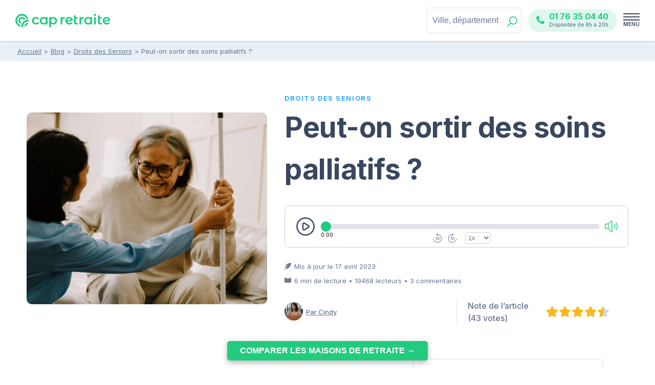

--- FILE ---
content_type: text/html; charset=UTF-8
request_url: https://www.capretraite.fr/blog/vos-droits/peut-on-sortir-des-soins-palliatifs/
body_size: 33922
content:
<!DOCTYPE html><html lang="fr-FR"	prefix="og: https://ogp.me/ns#" ><head><meta charset="UTF-8"><meta name="viewport" content="width=device-width, initial-scale=1"><meta name="copyright" content="Cap Retraite"><meta http-equiv="X-UA-Compatible" content="IE=edge,chrome=1"><meta name="theme-color" content="#23CB7F" /><link rel="pingback" href="https://www.capretraite.fr/xmlrpc.php"><link rel="icon" type="image/png" href="https://www.capretraite.fr/wp-content/themes/capretraite-v2/assets/site/dist/images/favicon-cap.svg"/><script src="https://retraite.herokuapp.com/get_visitor_id/n2EIwlDHI2DTegG46m79ATxE2J82MVEe"></script><title>Peut-on sortir des soins palliatifs ? - Cap Retraite</title><!-- All in One SEO 4.1.8 --><meta name="description" content="Découvrez les critères pour sortir des soins palliatifs et les alternatives possibles. Voici tout ce que vous devez savoir pour une sortie des soins palliatifs." /><meta name="robots" content="max-snippet:-1, max-image-preview:large, max-video-preview:-1" /><link rel="canonical" href="https://www.capretraite.fr/blog/vos-droits/peut-on-sortir-des-soins-palliatifs/" /><meta property="og:locale" content="fr_FR" /><meta property="og:site_name" content="Cap Retraite - choisir sa place en maison de retraite / EHPAD" /><meta property="og:type" content="article" /><meta property="og:title" content="Peut-on sortir des soins palliatifs ? - Cap Retraite" /><meta property="og:description" content="Découvrez les critères pour sortir des soins palliatifs et les alternatives possibles. Voici tout ce que vous devez savoir pour une sortie des soins palliatifs." /><meta property="og:url" content="https://www.capretraite.fr/blog/vos-droits/peut-on-sortir-des-soins-palliatifs/" /><meta property="og:image" content="https://www.capretraite.fr/wp-content/uploads/2023/04/sortir-des-soins-palliatifs-min.png" /><meta property="og:image:secure_url" content="https://www.capretraite.fr/wp-content/uploads/2023/04/sortir-des-soins-palliatifs-min.png" /><meta property="og:image:width" content="1200" /><meta property="og:image:height" content="500" /><meta property="article:published_time" content="2023-04-17T15:00:52+00:00" /><meta property="article:modified_time" content="2023-04-17T15:00:53+00:00" /><meta name="twitter:card" content="summary" /><meta name="twitter:title" content="Peut-on sortir des soins palliatifs ? - Cap Retraite" /><meta name="twitter:description" content="Découvrez les critères pour sortir des soins palliatifs et les alternatives possibles. Voici tout ce que vous devez savoir pour une sortie des soins palliatifs." /><meta name="twitter:image" content="https://www.capretraite.fr/wp-content/uploads/2023/04/sortir-des-soins-palliatifs-min.png" /><!-- All in One SEO --><link rel="alternate" type="application/rss+xml" title="Cap Retraite » Flux" href="https://www.capretraite.fr/feed/" /><link rel='dns-prefetch' href='//ajax.googleapis.com' /><link rel='dns-prefetch' href='//fonts.googleapis.com' /><link rel='dns-prefetch' href='//s.w.org' /><style id='global-styles-inline-css' type='text/css'>body{--wp--preset--color--black: #000000;--wp--preset--color--cyan-bluish-gray: #abb8c3;--wp--preset--color--white: #ffffff;--wp--preset--color--pale-pink: #f78da7;--wp--preset--color--vivid-red: #cf2e2e;--wp--preset--color--luminous-vivid-orange: #ff6900;--wp--preset--color--luminous-vivid-amber: #fcb900;--wp--preset--color--light-green-cyan: #7bdcb5;--wp--preset--color--vivid-green-cyan: #00d084;--wp--preset--color--pale-cyan-blue: #8ed1fc;--wp--preset--color--vivid-cyan-blue: #0693e3;--wp--preset--color--vivid-purple: #9b51e0;--wp--preset--gradient--vivid-cyan-blue-to-vivid-purple: linear-gradient(135deg,rgba(6,147,227,1) 0%,rgb(155,81,224) 100%);--wp--preset--gradient--light-green-cyan-to-vivid-green-cyan: linear-gradient(135deg,rgb(122,220,180) 0%,rgb(0,208,130) 100%);--wp--preset--gradient--luminous-vivid-amber-to-luminous-vivid-orange: linear-gradient(135deg,rgba(252,185,0,1) 0%,rgba(255,105,0,1) 100%);--wp--preset--gradient--luminous-vivid-orange-to-vivid-red: linear-gradient(135deg,rgba(255,105,0,1) 0%,rgb(207,46,46) 100%);--wp--preset--gradient--very-light-gray-to-cyan-bluish-gray: linear-gradient(135deg,rgb(238,238,238) 0%,rgb(169,184,195) 100%);--wp--preset--gradient--cool-to-warm-spectrum: linear-gradient(135deg,rgb(74,234,220) 0%,rgb(151,120,209) 20%,rgb(207,42,186) 40%,rgb(238,44,130) 60%,rgb(251,105,98) 80%,rgb(254,248,76) 100%);--wp--preset--gradient--blush-light-purple: linear-gradient(135deg,rgb(255,206,236) 0%,rgb(152,150,240) 100%);--wp--preset--gradient--blush-bordeaux: linear-gradient(135deg,rgb(254,205,165) 0%,rgb(254,45,45) 50%,rgb(107,0,62) 100%);--wp--preset--gradient--luminous-dusk: linear-gradient(135deg,rgb(255,203,112) 0%,rgb(199,81,192) 50%,rgb(65,88,208) 100%);--wp--preset--gradient--pale-ocean: linear-gradient(135deg,rgb(255,245,203) 0%,rgb(182,227,212) 50%,rgb(51,167,181) 100%);--wp--preset--gradient--electric-grass: linear-gradient(135deg,rgb(202,248,128) 0%,rgb(113,206,126) 100%);--wp--preset--gradient--midnight: linear-gradient(135deg,rgb(2,3,129) 0%,rgb(40,116,252) 100%);--wp--preset--duotone--dark-grayscale: url('#wp-duotone-dark-grayscale');--wp--preset--duotone--grayscale: url('#wp-duotone-grayscale');--wp--preset--duotone--purple-yellow: url('#wp-duotone-purple-yellow');--wp--preset--duotone--blue-red: url('#wp-duotone-blue-red');--wp--preset--duotone--midnight: url('#wp-duotone-midnight');--wp--preset--duotone--magenta-yellow: url('#wp-duotone-magenta-yellow');--wp--preset--duotone--purple-green: url('#wp-duotone-purple-green');--wp--preset--duotone--blue-orange: url('#wp-duotone-blue-orange');--wp--preset--font-size--small: 13px;--wp--preset--font-size--medium: 20px;--wp--preset--font-size--large: 36px;--wp--preset--font-size--x-large: 42px;}.has-black-color{color: var(--wp--preset--color--black) !important;}.has-cyan-bluish-gray-color{color: var(--wp--preset--color--cyan-bluish-gray) !important;}.has-white-color{color: var(--wp--preset--color--white) !important;}.has-pale-pink-color{color: var(--wp--preset--color--pale-pink) !important;}.has-vivid-red-color{color: var(--wp--preset--color--vivid-red) !important;}.has-luminous-vivid-orange-color{color: var(--wp--preset--color--luminous-vivid-orange) !important;}.has-luminous-vivid-amber-color{color: var(--wp--preset--color--luminous-vivid-amber) !important;}.has-light-green-cyan-color{color: var(--wp--preset--color--light-green-cyan) !important;}.has-vivid-green-cyan-color{color: var(--wp--preset--color--vivid-green-cyan) !important;}.has-pale-cyan-blue-color{color: var(--wp--preset--color--pale-cyan-blue) !important;}.has-vivid-cyan-blue-color{color: var(--wp--preset--color--vivid-cyan-blue) !important;}.has-vivid-purple-color{color: var(--wp--preset--color--vivid-purple) !important;}.has-black-background-color{background-color: var(--wp--preset--color--black) !important;}.has-cyan-bluish-gray-background-color{background-color: var(--wp--preset--color--cyan-bluish-gray) !important;}.has-white-background-color{background-color: var(--wp--preset--color--white) !important;}.has-pale-pink-background-color{background-color: var(--wp--preset--color--pale-pink) !important;}.has-vivid-red-background-color{background-color: var(--wp--preset--color--vivid-red) !important;}.has-luminous-vivid-orange-background-color{background-color: var(--wp--preset--color--luminous-vivid-orange) !important;}.has-luminous-vivid-amber-background-color{background-color: var(--wp--preset--color--luminous-vivid-amber) !important;}.has-light-green-cyan-background-color{background-color: var(--wp--preset--color--light-green-cyan) !important;}.has-vivid-green-cyan-background-color{background-color: var(--wp--preset--color--vivid-green-cyan) !important;}.has-pale-cyan-blue-background-color{background-color: var(--wp--preset--color--pale-cyan-blue) !important;}.has-vivid-cyan-blue-background-color{background-color: var(--wp--preset--color--vivid-cyan-blue) !important;}.has-vivid-purple-background-color{background-color: var(--wp--preset--color--vivid-purple) !important;}.has-black-border-color{border-color: var(--wp--preset--color--black) !important;}.has-cyan-bluish-gray-border-color{border-color: var(--wp--preset--color--cyan-bluish-gray) !important;}.has-white-border-color{border-color: var(--wp--preset--color--white) !important;}.has-pale-pink-border-color{border-color: var(--wp--preset--color--pale-pink) !important;}.has-vivid-red-border-color{border-color: var(--wp--preset--color--vivid-red) !important;}.has-luminous-vivid-orange-border-color{border-color: var(--wp--preset--color--luminous-vivid-orange) !important;}.has-luminous-vivid-amber-border-color{border-color: var(--wp--preset--color--luminous-vivid-amber) !important;}.has-light-green-cyan-border-color{border-color: var(--wp--preset--color--light-green-cyan) !important;}.has-vivid-green-cyan-border-color{border-color: var(--wp--preset--color--vivid-green-cyan) !important;}.has-pale-cyan-blue-border-color{border-color: var(--wp--preset--color--pale-cyan-blue) !important;}.has-vivid-cyan-blue-border-color{border-color: var(--wp--preset--color--vivid-cyan-blue) !important;}.has-vivid-purple-border-color{border-color: var(--wp--preset--color--vivid-purple) !important;}.has-vivid-cyan-blue-to-vivid-purple-gradient-background{background: var(--wp--preset--gradient--vivid-cyan-blue-to-vivid-purple) !important;}.has-light-green-cyan-to-vivid-green-cyan-gradient-background{background: var(--wp--preset--gradient--light-green-cyan-to-vivid-green-cyan) !important;}.has-luminous-vivid-amber-to-luminous-vivid-orange-gradient-background{background: var(--wp--preset--gradient--luminous-vivid-amber-to-luminous-vivid-orange) !important;}.has-luminous-vivid-orange-to-vivid-red-gradient-background{background: var(--wp--preset--gradient--luminous-vivid-orange-to-vivid-red) !important;}.has-very-light-gray-to-cyan-bluish-gray-gradient-background{background: var(--wp--preset--gradient--very-light-gray-to-cyan-bluish-gray) !important;}.has-cool-to-warm-spectrum-gradient-background{background: var(--wp--preset--gradient--cool-to-warm-spectrum) !important;}.has-blush-light-purple-gradient-background{background: var(--wp--preset--gradient--blush-light-purple) !important;}.has-blush-bordeaux-gradient-background{background: var(--wp--preset--gradient--blush-bordeaux) !important;}.has-luminous-dusk-gradient-background{background: var(--wp--preset--gradient--luminous-dusk) !important;}.has-pale-ocean-gradient-background{background: var(--wp--preset--gradient--pale-ocean) !important;}.has-electric-grass-gradient-background{background: var(--wp--preset--gradient--electric-grass) !important;}.has-midnight-gradient-background{background: var(--wp--preset--gradient--midnight) !important;}.has-small-font-size{font-size: var(--wp--preset--font-size--small) !important;}.has-medium-font-size{font-size: var(--wp--preset--font-size--medium) !important;}.has-large-font-size{font-size: var(--wp--preset--font-size--large) !important;}.has-x-large-font-size{font-size: var(--wp--preset--font-size--x-large) !important;}</style><link rel='stylesheet' id='wpb-google-fonts-css' href='https://fonts.googleapis.com/css2?family=Inter%3Awght%40400%3B500%3B600%3B700&#038;display=swap&#038;ver=5.9.2' type='text/css' media='all' /><link rel='stylesheet' id='main-css' href='https://www.capretraite.fr/wp-content/themes/capretraite-v2/assets/site/dist/css/style.min.css?ver=1.0.0' type='text/css' media='all' /><style id='rocket-lazyload-inline-css' type='text/css'>.rll-youtube-player{position:relative;padding-bottom:56.23%;height:0;overflow:hidden;max-width:100%;}.rll-youtube-player iframe{position:absolute;top:0;left:0;width:100%;height:100%;z-index:100;background:0 0}.rll-youtube-player img{bottom:0;display:block;left:0;margin:auto;max-width:100%;width:100%;position:absolute;right:0;top:0;border:none;height:auto;cursor:pointer;-webkit-transition:.4s all;-moz-transition:.4s all;transition:.4s all}.rll-youtube-player img:hover{-webkit-filter:brightness(75%)}.rll-youtube-player .play{height:72px;width:72px;left:50%;top:50%;margin-left:-36px;margin-top:-36px;position:absolute;background:url(https://www.capretraite.fr/wp-content/plugins/rocket-lazy-load/assets/img/youtube.png) no-repeat;cursor:pointer}</style><link rel="EditURI" type="application/rsd+xml" title="RSD" href="https://www.capretraite.fr/xmlrpc.php?rsd" /><link rel="wlwmanifest" type="application/wlwmanifest+xml" href="https://www.capretraite.fr/wp-includes/wlwmanifest.xml" /> <link rel='shortlink' href='https://www.capretraite.fr/?p=159527' /> <meta name="onesignal" content="wordpress-plugin"/> <script> window.OneSignal = window.OneSignal || []; OneSignal.push( function() { OneSignal.SERVICE_WORKER_UPDATER_PATH = 'OneSignalSDKUpdaterWorker.js'; OneSignal.SERVICE_WORKER_PATH = 'OneSignalSDKWorker.js'; OneSignal.SERVICE_WORKER_PARAM = { scope: '/wp-content/plugins/onesignal-free-web-push-notifications/sdk_files/push/onesignal/' }; OneSignal.setDefaultNotificationUrl("https://www.capretraite.fr"); var oneSignal_options = {}; window._oneSignalInitOptions = oneSignal_options; oneSignal_options['wordpress'] = true;
oneSignal_options['appId'] = '732ed807-48d3-4afb-9513-e0ce700c5573';
oneSignal_options['allowLocalhostAsSecureOrigin'] = true;
oneSignal_options['welcomeNotification'] = { };
oneSignal_options['welcomeNotification']['disable'] = true;
oneSignal_options['path'] = "https://www.capretraite.fr/wp-content/plugins/onesignal-free-web-push-notifications/sdk_files/";
oneSignal_options['safari_web_id'] = "web.onesignal.auto.4b51c712-23a7-447d-a673-6f24b07d407b";
oneSignal_options['persistNotification'] = true;
oneSignal_options['promptOptions'] = { };
oneSignal_options['promptOptions']['actionMessage'] = "Pour rester informé des dernières nouveautés, acceptez-vous de recevoir nos notifications? Vous pouvez modifier vos préférences à tout moment!";
oneSignal_options['promptOptions']['acceptButtonText'] = "J'ACCEPTE";
oneSignal_options['promptOptions']['cancelButtonText'] = "NON MERCI"; OneSignal.init(window._oneSignalInitOptions); OneSignal.showSlidedownPrompt(); }); function documentInitOneSignal() { var oneSignal_elements = document.getElementsByClassName("OneSignal-prompt"); var oneSignalLinkClickHandler = function(event) { OneSignal.push(['registerForPushNotifications']); event.preventDefault(); }; for(var i = 0; i < oneSignal_elements.length; i++) oneSignal_elements[i].addEventListener('click', oneSignalLinkClickHandler, false); } if (document.readyState === 'complete') { documentInitOneSignal(); } else { window.addEventListener("load", function(event){ documentInitOneSignal(); }); } </script><script type="application/ld+json">{"@context":"https:\/\/schema.org","@type":"NewsArticle","mainEntityOfPage":{"@type":"WebPage","@id":"https:\/\/www.capretraite.fr\/blog\/vos-droits\/peut-on-sortir-des-soins-palliatifs\/"},"name":"Peut-on sortir des soins palliatifs ?&nbsp;","about":"Peut-on sortir des soins palliatifs ?&nbsp;","url":"https:\/\/www.capretraite.fr\/blog\/vos-droits\/peut-on-sortir-des-soins-palliatifs\/","headline":"Peut-on sortir des soins palliatifs ?&nbsp;","image":{"@type":"ImageObject","url":"https:\/\/www.capretraite.fr\/wp-content\/uploads\/2023\/04\/sortir-des-soins-palliatifs-min.png","width":1200,"height":500},"datePublished":"2023-04-17T15:00:52+0000","dateModified":"2023-04-17T15:00:53+0000","author":{"@type":"Person","name":"Cindy","url":"https:\/\/www.capretraite.fr\/author\/cindy\/"},"publisher":{"@type":"Organization","name":"Cap Retraite","logo":{"@type":"ImageObject","url":"https:\/\/www.capretraite.fr\/wp-content\/uploads\/2020\/08\/logo-capretraite.png","width":231,"height":33}},"description":"Les soins palliatifs d\u00e9finissent un service de soins actifs et continus, pour am\u00e9liorer la qualit\u00e9 de vie et le confort des patients atteints de maladies \u00e9volutives souvent incurables.\n\n\n\nPour de nombreux malades et leur famille, cette m\u00e9decine holis","articleBody":"\nLes soins palliatifs d\u00e9finissent un service de soins actifs et continus, pour am\u00e9liorer la qualit\u00e9 de vie et le confort des patients atteints de maladies \u00e9volutives souvent incurables.\n\n\n\nPour de nombreux malades et leur famille, cette m\u00e9decine holistique est trop souvent associ\u00e9e \u00e0 la fin de vie. Ainsi, \u00e0 l'\u00e9ternelle question \"peut-on sortir des soins palliatifs?\", Cap Retraite l\u00e8ve l'ambigu\u00eft\u00e9 au sujet des unit\u00e9s de soins palliatifs (USP) et des conditions de sortie.\n\n\n\n\nLes crit\u00e8res pour sortir des soins palliatifs\n\n\n\nSelon la loi (article 37-2 du code de la sant\u00e9 publique), les patients en fin de vie ont des droits en mati\u00e8re de d\u00e9cisions sur leur traitement. Sortir des soins palliatifs est donc une option envisageable, sous certaines conditions.&nbsp;\n\n\n\nLes crit\u00e8res m\u00e9dicaux\n\n\n\nSortir des soins palliatifs est une d\u00e9cision qui d\u00e9pend de l'avis du m\u00e9decin traitant, apr\u00e8s concertation avec l'\u00e9quipe m\u00e9dicale. Cette proc\u00e9dure prend en compte plusieurs facteurs m\u00e9dicaux tels que :&nbsp;\n\n\n\nla nature et la gravit\u00e9 de la maladie (AVC, cancer, maladie d\u00e9g\u00e9n\u00e9rative\u2026)la r\u00e9ponse du patient au traitement,son \u00e9tat \u00e9motionnel et mental,\n\n\n\nl'am\u00e9lioration des sympt\u00f4mes,&nbsp;la stabilisation de la maladie.\n\n\n\n\n\n\n\nLes crit\u00e8res de suivi des besoins&nbsp;\n\n\n\nSi le patient peut communiquer, ses souhaits doivent \u00eatre respect\u00e9s. Autrement, la d\u00e9cision de sortie revient au m\u00e9decin, apr\u00e8s une proc\u00e9dure coll\u00e9giale dans le respect des directives anticip\u00e9es ou du t\u00e9moignage d'une personne de confiance ou de la famille. La d\u00e9cision d\u00e9pendra de :&nbsp;\n\n\n\nL'autonomie du patient dans la prise en charge de ses soins.&nbsp;&nbsp;&nbsp;La capacit\u00e9 du patient \u00e0 participer \u00e0 des activit\u00e9s et de prendre part \u00e0 la vie quotidienne.Une d\u00e9cision valid\u00e9e par le patient et sa famille, selon leurs souhaits et leurs besoins.\n\n\n\n\n\nLes diff\u00e9rentes alternatives \u00e0 la sortie des soins palliatifs\n\n\n\nL'USP n'est pas la seule solution pour b\u00e9n\u00e9ficier de soins palliatifs. Il existe plusieurs alternatives et, selon l\u2019\u00e9volution de l\u2019\u00e9tat de sant\u00e9 du r\u00e9sident, un changement d\u2019\u00e9tablissement ou un retour \u00e0 domicile peut \u00eatre envisag\u00e9.\n\n\n\nPour cela, les professionnels de la sant\u00e9 travaillent avec le patient et sa famille pour d\u00e9terminer le plan de soins le plus adapt\u00e9 aux besoins sp\u00e9cifiques du patient.\n\n\n\nLes soins palliatifs \u00e0 domicile\n\n\n\n\n\n\n\nLes soins palliatifs \u00e0 domicile sont une alternative courante aux soins palliatifs en milieu hospitalier. Le patient est accompagn\u00e9 et soign\u00e9 \u00e0 son domicile par l'intervention de diff\u00e9rents professionnels de la sant\u00e9 (infirmiers, aides-soignants, travailleurs sociaux\u2026) afin de b\u00e9n\u00e9ficier d'une assistance m\u00e9dicale dans les meilleures conditions :&nbsp;\n\n\n\ngestion de la douleur,fourniture de m\u00e9dicaments,aide \u00e0 la nutrition,&nbsp;soins de confort,soutien psychologique et \u00e9motionnel.\n\n\n\nLes soins de r\u00e9adaptation\n\n\n\nLes soins de suite et de r\u00e9adaptation (SSR) sont destin\u00e9s aux patients souffrant d'une blessure ou d'une maladie grave. Ces soins comprennent des s\u00e9ances de physioth\u00e9rapie,&nbsp; d'ergoth\u00e9rapie et de kin\u00e9sith\u00e9rapie\u2026 N\u00e9cessaires pour r\u00e9apprendre des habitudes cognitives et fonctionnelles comme la marche, l'habillage et l'alimentation, afin de :&nbsp;\n\n\n\nregagner en autonomie,&nbsp;s\u2019adapter \u00e0 sa nouvelle condition physique,se r\u00e9ins\u00e9rer dans sa vie familiale, sociale et professionnelle.\n\n\n\nCes services peuvent \u00eatre dispens\u00e9s :&nbsp;\n\n\n\ndans un \u00e9tablissement de soins de longue dur\u00e9e,&nbsp;un centre de r\u00e9adaptation,&nbsp;\u00e0 domicile.\n\n\n\nLes soins de longue dur\u00e9e\n\n\n\nLes unit\u00e9s de soins de longue dur\u00e9e (USLD) sont destin\u00e9es aux patients atteints de maladies chroniques ou de maladie continue complexe. Ces personnes, majoritairement \u00e2g\u00e9es, sont d\u00e9pendantes d'une assistance m\u00e9dicale avec un soutien \u00e0 long terme. Ces types de services sont prodigu\u00e9s dans des \u00e9tablissements sanitaires de soins prolong\u00e9s&nbsp; :&nbsp;\n\n\n\ndes maisons de retraite m\u00e9dicalis\u00e9es comme les Ehpad,&nbsp;des \u00e9tablissements de soins palliatifs.\n\n\n\n\n\nLes enjeux li\u00e9s \u00e0 la sortie des soins palliatifs\n\n\n\nSi environ 10 % des personnes gravement malades sont en mesure de quitter les soins palliatifs, poursuivre leurs traitements dans un \u00e9tablissement de sant\u00e9 ou \u00e0 domicile est un nouveau d\u00e9fi \u00e0 relever.\n\n\n\nSortir des soins palliatifs: avantages et inconv\u00e9nients pour le patient\n\n\n\nAvantagesInconv\u00e9nientsSe sentir mieux physiquement et \u00e9motionnellement.Un possible retour de la douleur et des sympt\u00f4mes de la maladie.Un retour \u00e0 une vie plus active et plus ind\u00e9pendante.Le risque de rechute ou de progression de la maladie.Plus de contr\u00f4le sur les traitements et les soins de sant\u00e9.La n\u00e9cessit\u00e9 de g\u00e9rer soi-m\u00eame les soins de sant\u00e9 \u00e0 domicile.Passer plus de temps avec la famille et les amis.Un stress \u00e9motionnel pour le patient et la famille.Une r\u00e9duction des co\u00fbts de soins de sant\u00e9 pour le patient et la famille.Le besoin de se r\u00e9adapter \u00e0 une vie normale.\n\n\n\nLes impacts sur la famille et les proches\n\n\n\nPour la famille et les proches, la sortie des soins palliatifs apporte son lot d'\u00e9motions, entre :&nbsp;\n\n\n\nLe soulagement \u00e9motionnel du retour \u00e0 la maison.La possibilit\u00e9 de passer plus de temps avec le patient.Une r\u00e9duction des surco\u00fbts de soins de sant\u00e9, non pris en charge par l'assurance maladie.Un stress \u00e9motionnel pour g\u00e9rer les soins de sant\u00e9 et soutenir le patient \u00e0 domicile.Le besoin de s'adapter aux changements de situation du patient.\n\n\n\nSortir des soins palliatifs fait partie des options possibles pour le bien-\u00eatre du patient, d\u00e9sireux de poursuivre son parcours de soins tout en gardant le contr\u00f4le sur sa vie.\n\n\n\nN\u00e9anmoins, cette d\u00e9cision n\u00e9cessite des conditions ad\u00e9quates, une pr\u00e9paration minutieuse et l'avis du m\u00e9decin traitant. En effet, toute sortie des soins palliatifs implique le suivi des soins adapt\u00e9s pour maintenir la qualit\u00e9 de vie du patient et soulager sa d\u00e9tresse.\n\n\n\n\n\nQuestions Fr\u00e9quentes&nbsp;\n\n\n\nSoins palliatifs et soins de fin de vie : quelle diff\u00e9rence?\n\n\n\nLes soins palliatifs offrent du confort aux patients pendant leur maladie, sans que leur vie ne soit en danger. Les soins de fin de vie, en revanche, concernent les patients en phase terminale, lors de leurs derniers moments. Toutes les situations palliatives ne sont pas des situations de fin de vie, et vice versa.\n\n\n\nQuelle est la dur\u00e9e moyenne des soins palliatifs?\n\n\n\nAvec une dur\u00e9e de s\u00e9jour de 18 jours en moyenne, un patient peut rester de quelques heures \u00e0 plusieurs mois dans un service de soin palliatif. La dur\u00e9e d\u00e9pend de son \u00e9tat de sant\u00e9, le stade de la maladie et du moment de la prise en charge en soins palliatifs.&nbsp;\n\n\n\nDe plus, la dur\u00e9e du s\u00e9jour signifie autant la fin de vie qu'un retour chez soi. Au CHU de Lyon, par exemple, 40% des patients admis en soins palliatifs d\u00e9c\u00e8dent et 60% d\u2019entre eux rentrent chez eux.\n\n\n\nPeut-on gu\u00e9rir en unit\u00e9 de soin palliatif?\n\n\n\nLes unit\u00e9s de soins palliatifs (USP) ont pour mission de soulager les patients ayant une sant\u00e9 tr\u00e8s alt\u00e9r\u00e9e, qu'ils soient en fin de vie, atteints d'affections longue dur\u00e9e (ALD), ou en perte d'autonomie due \u00e0 une pathologie incurable. Bien que la gu\u00e9rison ne soit pas l'objectif principal, une prise en charge anticip\u00e9e en soins palliatifs peut am\u00e9liorer la qualit\u00e9 de vie et, dans certains cas, prolonger l'esp\u00e9rance de vie de quelques mois.\n\n\n\n\nSources :\u00a0\n\n\n\nArticle R.4127-37-2 du code de la sant\u00e9 publique\n\n\n\nhttps:\/\/sante.gouv.fr\/soins-et-maladies\/prises-en-charge-specialisees\/les-soins-palliatifs-et-la-fin-de-vie\/la-prise-en-charge-palliative-et-les-droits-des-personnes-malades-et-ou-en-fin\/article\/soins-palliatifs-de-quoi-parle-t-on\n\n\n\nhttps:\/\/www.has-sante.fr\/upload\/docs\/application\/pdf\/2016-07\/fpc__sp_sortiehopital__web.pdf\n"}</script><script type="application/ld+json">{"@context":"https:\/\/schema.org","@type":"WebPage","about":"Peut-on sortir des soins palliatifs ?&nbsp;","keywords":"","url":"https:\/\/www.capretraite.fr\/blog\/vos-droits\/peut-on-sortir-des-soins-palliatifs\/","name":"Peut-on sortir des soins palliatifs ?&nbsp;","description":"Les soins palliatifs d\u00e9finissent un service de soins actifs et continus, pour am\u00e9liorer la qualit\u00e9 de vie et le confort des patients atteints de maladies \u00e9volutives souvent incurables. Pour de nombreux malades et leur famille, cette m\u00e9decine holistique est trop souvent associ\u00e9e \u00e0 la fin de vie. Ainsi, \u00e0 l&rsquo;\u00e9ternelle question \u00ab\u00a0peut-on sortir des soins [&hellip;]","publisher":{"@id":"https:\/\/www.capretraite.fr\/#organization"},"isPartOf":{"@id":"https:\/\/www.capretraite.fr\/#website"}}</script><link rel="alternate" type="application/rss+xml" title="Cap Retraite » Categorie Blog » Droits des Seniors " href="https://www.capretraite.fr/blog/vos-droits/feed/"><script type="application/ld+json">{"@context":"https:\/\/schema.org","@type":"BreadcrumbList","itemListElement":[{"@type":"ListItem","position":1,"item":{"@type":"WebPage","@id":"https:\/\/www.capretraite.fr","name":"Accueil"}},{"@type":"ListItem","position":2,"item":{"@type":"WebPage","@id":"https:\/\/www.capretraite.fr\/blog\/","name":"Blog"}},{"@type":"ListItem","position":3,"item":{"@type":"WebPage","@id":"https:\/\/www.capretraite.fr\/blog\/vos-droits\/","name":"Droits des Seniors"}},{"@type":"ListItem","position":4,"item":{"@type":"WebPage","@id":"https:\/\/www.capretraite.fr\/blog\/vos-droits\/peut-on-sortir-des-soins-palliatifs\/","name":"Peut-on sortir des soins palliatifs ?&nbsp;"}}]}</script><script type="application/ld+json">{"@context":"http:\/\/schema.org","@type":"Corporation","@id":"https:\/\/www.capretraite.fr\/#organization","name":"Cap Retraite","legalName":"Cap Retraite SAS","description":"choisir sa place en maison de retraite \/ EHPAD","url":"https:\/\/www.capretraite.fr","image":"https:\/\/www.capretraite.fr\/wp-content\/uploads\/2020\/08\/logo-capretraite.png","logo":"https:\/\/www.capretraite.fr\/wp-content\/uploads\/2020\/08\/logo-capretraite.png","sameAs":["https:\/\/fr.linkedin.com\/company\/capretraite\/"," https:\/\/twitter.com\/Cap_Retraite?lang=fr"," https:\/\/www.facebook.com\/capretraite.fr\/","https:\/\/www.youtube.com\/channel\/UCVYih2ZBEJZvxQAoiLFDPVw"," https:\/\/www.instagram.com\/capretraite\/"," \t\t\thttps:\/\/www.pagesjaunes.fr\/pros\/01589600"," https:\/\/fr.trustpilot.com\/review\/capretraite.fr"," https:\/\/www.infogreffe.com\/entreprise-societe\/408760023-cap-retraite-750106B214310000.html"," https:\/\/www.societe.com\/societe\/cap-retraite-408760023.html"],"owns":{"@type":"Product","name":"Cap Retraite","url":"https:\/\/www.capretraite.fr","aggregateRating":{"@type":"AggregateRating","ratingValue":4.7,"reviewCount":17392}},"identifier":[{"@type":"PropertyValue","propertyID":"CODE NAF","value":"8810B","description":"Accueil ou accompagnment sans h\u00e9bergement d\\'adultes handicap\u00e9s ou de personnes \u00e2g\u00e9es","sameAs":["https:\/\/www.insee.fr\/fr\/information\/2406147 "," https:\/\/fr.wikipedia.org\/wiki\/Activit%C3%A9_principale_exerc%C3%A9e"]},{"@type":"PropertyValue","propertyID":"SIRET","value":"408 760 023 00049","sameAs":["https:\/\/www.service-public.fr\/professionnels-entreprises\/vosdroits\/F32135 "," https:\/\/fr.wikipedia.org\/wiki\/Syst%C3%A8me_d%27identification_du_r%C3%A9pertoire_des_%C3%A9tablissements"]}],"foundingDate":"1994-01-01","founders":{"@type":"Person","name":"Bernard Lasry","sameAs":["https:\/\/www.linkedin.com\/in\/bernard-lasry-502b795\/ "," https:\/\/dirigeants.bfmtv.com\/Bernard-LASRY-830703\/"]},"areaServed":"France","address":{"@type":"PostalAddress","addressLocality":"Paris","postalCode":"75008","streetAddress":"91 rue du Faubourg Saint Honor\u00e9"},"telephone":"01 76 35 04 40","contactPoint":{"@type":"ContactPoint","telephone":"+33 800 891 491","contactType":"customer service","areaServed":"France"}}</script><script type="application/ld+json">{"@context":"https:\/\/schema.org","@id":"https:\/\/www.capretraite.fr\/#website","publisher":{"@id":"https:\/\/www.capretraite.fr\/#organization"},"keywords":"maison de retraite, EPHAD","@type":"WebSite","url":"https:\/\/www.capretraite.fr\/","inLanguage":"FR","name":"Cap Retraite : choisir sa place en maison de retraite \/ EHPAD","image":"https:\/\/www.capretraite.fr\/wp-content\/uploads\/2020\/08\/logo-capretraite.png"}</script><link rel="icon" href="https://www.capretraite.fr/wp-content/uploads/2020/08/cap-icon-e1597838503677.png" sizes="32x32" /><link rel="icon" href="https://www.capretraite.fr/wp-content/uploads/2020/08/cap-icon-e1597838503677.png" sizes="192x192" /><link rel="apple-touch-icon" href="https://www.capretraite.fr/wp-content/uploads/2020/08/cap-icon-e1597838503677.png" /><meta name="msapplication-TileImage" content="https://www.capretraite.fr/wp-content/uploads/2020/08/cap-icon-e1597838503677.png" /><noscript><style id="rocket-lazyload-nojs-css">.rll-youtube-player, [data-lazy-src]{display:none !important;}</style></noscript><script>var dataLayer = window.dataLayer || [];	let dataLayerInit = JSON.parse('{"page_category1":"Site","page_category2":"Blog","page_category3":"Droits des Seniors","page_category4":"Peut-on sortir des soins palliatifs ?\u0026nbsp;"}');	dataLayerInit.visitor_id = window.visitor_data ? window.visitor_data.visitor_id:"";	dataLayer.push(dataLayerInit);</script></head><body class="blog-template-default single single-blog postid-159527 wp-custom-logo"><svg xmlns="http://www.w3.org/2000/svg" viewBox="0 0 0 0" width="0" height="0" focusable="false" role="none" style="visibility: hidden; position: absolute; left: -9999px; overflow: hidden;" ><defs><filter id="wp-duotone-dark-grayscale"><feColorMatrix color-interpolation-filters="sRGB" type="matrix" values=" .299 .587 .114 0 0 .299 .587 .114 0 0 .299 .587 .114 0 0 .299 .587 .114 0 0 " /><feComponentTransfer color-interpolation-filters="sRGB" ><feFuncR type="table" tableValues="0 0.49803921568627" /><feFuncG type="table" tableValues="0 0.49803921568627" /><feFuncB type="table" tableValues="0 0.49803921568627" /><feFuncA type="table" tableValues="1 1" /></feComponentTransfer><feComposite in2="SourceGraphic" operator="in" /></filter></defs></svg><svg xmlns="http://www.w3.org/2000/svg" viewBox="0 0 0 0" width="0" height="0" focusable="false" role="none" style="visibility: hidden; position: absolute; left: -9999px; overflow: hidden;" ><defs><filter id="wp-duotone-grayscale"><feColorMatrix color-interpolation-filters="sRGB" type="matrix" values=" .299 .587 .114 0 0 .299 .587 .114 0 0 .299 .587 .114 0 0 .299 .587 .114 0 0 " /><feComponentTransfer color-interpolation-filters="sRGB" ><feFuncR type="table" tableValues="0 1" /><feFuncG type="table" tableValues="0 1" /><feFuncB type="table" tableValues="0 1" /><feFuncA type="table" tableValues="1 1" /></feComponentTransfer><feComposite in2="SourceGraphic" operator="in" /></filter></defs></svg><svg xmlns="http://www.w3.org/2000/svg" viewBox="0 0 0 0" width="0" height="0" focusable="false" role="none" style="visibility: hidden; position: absolute; left: -9999px; overflow: hidden;" ><defs><filter id="wp-duotone-purple-yellow"><feColorMatrix color-interpolation-filters="sRGB" type="matrix" values=" .299 .587 .114 0 0 .299 .587 .114 0 0 .299 .587 .114 0 0 .299 .587 .114 0 0 " /><feComponentTransfer color-interpolation-filters="sRGB" ><feFuncR type="table" tableValues="0.54901960784314 0.98823529411765" /><feFuncG type="table" tableValues="0 1" /><feFuncB type="table" tableValues="0.71764705882353 0.25490196078431" /><feFuncA type="table" tableValues="1 1" /></feComponentTransfer><feComposite in2="SourceGraphic" operator="in" /></filter></defs></svg><svg xmlns="http://www.w3.org/2000/svg" viewBox="0 0 0 0" width="0" height="0" focusable="false" role="none" style="visibility: hidden; position: absolute; left: -9999px; overflow: hidden;" ><defs><filter id="wp-duotone-blue-red"><feColorMatrix color-interpolation-filters="sRGB" type="matrix" values=" .299 .587 .114 0 0 .299 .587 .114 0 0 .299 .587 .114 0 0 .299 .587 .114 0 0 " /><feComponentTransfer color-interpolation-filters="sRGB" ><feFuncR type="table" tableValues="0 1" /><feFuncG type="table" tableValues="0 0.27843137254902" /><feFuncB type="table" tableValues="0.5921568627451 0.27843137254902" /><feFuncA type="table" tableValues="1 1" /></feComponentTransfer><feComposite in2="SourceGraphic" operator="in" /></filter></defs></svg><svg xmlns="http://www.w3.org/2000/svg" viewBox="0 0 0 0" width="0" height="0" focusable="false" role="none" style="visibility: hidden; position: absolute; left: -9999px; overflow: hidden;" ><defs><filter id="wp-duotone-midnight"><feColorMatrix color-interpolation-filters="sRGB" type="matrix" values=" .299 .587 .114 0 0 .299 .587 .114 0 0 .299 .587 .114 0 0 .299 .587 .114 0 0 " /><feComponentTransfer color-interpolation-filters="sRGB" ><feFuncR type="table" tableValues="0 0" /><feFuncG type="table" tableValues="0 0.64705882352941" /><feFuncB type="table" tableValues="0 1" /><feFuncA type="table" tableValues="1 1" /></feComponentTransfer><feComposite in2="SourceGraphic" operator="in" /></filter></defs></svg><svg xmlns="http://www.w3.org/2000/svg" viewBox="0 0 0 0" width="0" height="0" focusable="false" role="none" style="visibility: hidden; position: absolute; left: -9999px; overflow: hidden;" ><defs><filter id="wp-duotone-magenta-yellow"><feColorMatrix color-interpolation-filters="sRGB" type="matrix" values=" .299 .587 .114 0 0 .299 .587 .114 0 0 .299 .587 .114 0 0 .299 .587 .114 0 0 " /><feComponentTransfer color-interpolation-filters="sRGB" ><feFuncR type="table" tableValues="0.78039215686275 1" /><feFuncG type="table" tableValues="0 0.94901960784314" /><feFuncB type="table" tableValues="0.35294117647059 0.47058823529412" /><feFuncA type="table" tableValues="1 1" /></feComponentTransfer><feComposite in2="SourceGraphic" operator="in" /></filter></defs></svg><svg xmlns="http://www.w3.org/2000/svg" viewBox="0 0 0 0" width="0" height="0" focusable="false" role="none" style="visibility: hidden; position: absolute; left: -9999px; overflow: hidden;" ><defs><filter id="wp-duotone-purple-green"><feColorMatrix color-interpolation-filters="sRGB" type="matrix" values=" .299 .587 .114 0 0 .299 .587 .114 0 0 .299 .587 .114 0 0 .299 .587 .114 0 0 " /><feComponentTransfer color-interpolation-filters="sRGB" ><feFuncR type="table" tableValues="0.65098039215686 0.40392156862745" /><feFuncG type="table" tableValues="0 1" /><feFuncB type="table" tableValues="0.44705882352941 0.4" /><feFuncA type="table" tableValues="1 1" /></feComponentTransfer><feComposite in2="SourceGraphic" operator="in" /></filter></defs></svg><svg xmlns="http://www.w3.org/2000/svg" viewBox="0 0 0 0" width="0" height="0" focusable="false" role="none" style="visibility: hidden; position: absolute; left: -9999px; overflow: hidden;" ><defs><filter id="wp-duotone-blue-orange"><feColorMatrix color-interpolation-filters="sRGB" type="matrix" values=" .299 .587 .114 0 0 .299 .587 .114 0 0 .299 .587 .114 0 0 .299 .587 .114 0 0 " /><feComponentTransfer color-interpolation-filters="sRGB" ><feFuncR type="table" tableValues="0.098039215686275 1" /><feFuncG type="table" tableValues="0 0.66274509803922" /><feFuncB type="table" tableValues="0.84705882352941 0.41960784313725" /><feFuncA type="table" tableValues="1 1" /></feComponentTransfer><feComposite in2="SourceGraphic" operator="in" /></filter></defs></svg><!-- Google Tag Manager (noscript) --><noscript><iframe src="https://www.googletagmanager.com/ns.html?id=GTM-56PLNV8"	height="0" width="0" style="display:none;visibility:hidden"></iframe></noscript><!-- End Google Tag Manager (noscript) --> <div class="page"><header id="header" class="row nowrap align-middle justify-between" data-type=""><div class="brandLogo hide-menu-open"><span class="service text-uppercase text-grey mobile text-center">Service gratuit</span><a class="logo" href="/" title="Capretraite.fr"><img onmouseover="this.src='https://www.capretraite.fr/wp-content/themes/capretraite-v2/assets/site/dist/images/logo-capretraite-bleu.svg'" onmouseout="this.src='https://www.capretraite.fr/wp-content/themes/capretraite-v2/assets/site/dist/images/logo-capretraite.svg'" alt="Logo Capretraite.fr" src="data:image/svg+xml,%3Csvg%20xmlns='http://www.w3.org/2000/svg'%20viewBox='0%200%200%200'%3E%3C/svg%3E" class="lazyloaded" data-was-processed="true" data-lazy-src="https://www.capretraite.fr/wp-content/themes/capretraite-v2/assets/site/dist/images/logo-capretraite.svg"><noscript><img onmouseover="this.src='https://www.capretraite.fr/wp-content/themes/capretraite-v2/assets/site/dist/images/logo-capretraite-bleu.svg'" onmouseout="this.src='https://www.capretraite.fr/wp-content/themes/capretraite-v2/assets/site/dist/images/logo-capretraite.svg'" alt="Logo Capretraite.fr" src="https://www.capretraite.fr/wp-content/themes/capretraite-v2/assets/site/dist/images/logo-capretraite.svg" class="lazyloaded" data-was-processed="true"></noscript></a></div><div class="title-menu f-21 text-blue-g text-uppercase text-medium hide-menu-open">MENU</div><nav id="site-navigation" class="main-navigation grow row justify-center"><div class="row justify-end"><ul id="primary-menu" class="navbar-custom row relative justify-center"><li id="menu-item-cap-156083" class="menu-item menu-item-type-custom menu-item-object-custom menu-item-has-children col-xs-12 item-main menu-item-cap-156083 dropdown-block relative"><a class="dropbtn main-link" data-toggle="dropdown" data-tr='{"event":"annuaire_event","event_category":"annuaire","event_action":"click","event_label":"CTA","event_name":"annuaire_CTA","CTA":""}'>Maison de retraite<span class='icon'><svg xmlns="http://www.w3.org/2000/svg" width="24" height="15" viewBox="0 0 24 15"><path fill="#39475f" d="M18.192,21.725,27.267,11.8a1.607,1.607,0,0,1,2.422,0,2.018,2.018,0,0,1,0,2.656L19.407,25.7a1.609,1.609,0,0,1-2.365.055L6.688,14.461a2.013,2.013,0,0,1,0-2.656,1.607,1.607,0,0,1,2.422,0Z" transform="translate(-6.188 -11.247)"/></svg></span></a><ul class=" menu-block row depth_0" ><li id="menu-item-cap-156084" class="menu-item menu-item-type-taxonomy menu-item-object-category col-xs-12 menu-item-cap-156084"><a href="https://www.capretraite.fr/choisir-une-maison-de-retraite/ehpad/" class=" link" data-tr='{"event":"annuaire_event","event_category":"annuaire","event_action":"click","event_label":"CTA","event_name":"annuaire_CTA","CTA":""}'>EHPAD</a></li><li id="menu-item-cap-156085" class="menu-item menu-item-type-taxonomy menu-item-object-category col-xs-12 menu-item-cap-156085"><a href="https://www.capretraite.fr/choisir-une-maison-de-retraite/les-residences-services-seniors/" class=" link" data-tr='{"event":"annuaire_event","event_category":"annuaire","event_action":"click","event_label":"CTA","event_name":"annuaire_CTA","CTA":""}'>Résidences séniors</a></li><li id="menu-item-cap-156086" class="menu-item menu-item-type-taxonomy menu-item-object-category col-xs-12 blue-link see-link hover-title-b menu-item-cap-156086"><a href="https://www.capretraite.fr/choisir-une-maison-de-retraite/" class=" link" data-tr='{"event":"annuaire_event","event_category":"annuaire","event_action":"click","event_label":"CTA","event_name":"annuaire_CTA","CTA":""}'>Tout sur les maisons de retraite<span class='icon'><svg xmlns="http://www.w3.org/2000/svg" width="29.987" height="20" viewBox="0 0 29.987 20"><path d="M27,11.635a1.361,1.361,0,0,0-.01,1.917l6.333,6.343H9.219a1.354,1.354,0,0,0,0,2.708H33.311l-6.333,6.343a1.371,1.371,0,0,0,.01,1.917,1.349,1.349,0,0,0,1.906-.01l8.583-8.645h0a1.521,1.521,0,0,0,.281-.427,1.293,1.293,0,0,0,.1-.521,1.358,1.358,0,0,0-.385-.948l-8.583-8.645A1.327,1.327,0,0,0,27,11.635Z" transform="translate(-7.875 -11.252)"/></svg></span></a></li><li id="menu-item-cap-156087" class="menu-item menu-item-type-custom menu-item-object-custom col-xs-12 footer-link menu-item-cap-156087"><a href="https://www.capretraite.fr/zest/comparateur/ehpad/?utm_source=seo&amp;utm_medium=menu&amp;utm_content=cta_header&amp;tt=1&amp;bg=1&amp;th=1&amp;&amp;stt2=1&amp;conf_f=testab_briscl1" class=" link" data-tr='{"event":"annuaire_event","event_category":"annuaire","event_action":"click","event_label":"CTA","event_name":"annuaire_CTA","CTA":""}'><span class='icon'><svg xmlns="http://www.w3.org/2000/svg" width="16.499" height="28.875" viewBox="0 0 16.499 28.875"><path d="M24.992,14.621H18.021L21.4,2.578a.26.26,0,0,0-.464-.219L9.1,17.882a.544.544,0,0,0,.406.863h6.972L13.1,30.788a.26.26,0,0,0,.464.219L25.4,15.491A.549.549,0,0,0,24.992,14.621Z" transform="translate(-8.996 -2.246)"/></svg></span>Comparateur en ligne</a></li></ul></li><li id="menu-item-cap-156088" class="menu-item menu-item-type-custom menu-item-object-custom menu-item-has-children col-xs-12 item-main menu-item-cap-156088 dropdown-block relative"><a class="dropbtn main-link" data-toggle="dropdown" data-tr='{"event":"annuaire_event","event_category":"annuaire","event_action":"click","event_label":"CTA","event_name":"annuaire_CTA","CTA":""}'>Aide à domicile<span class='icon'><svg xmlns="http://www.w3.org/2000/svg" width="24" height="15" viewBox="0 0 24 15"><path fill="#39475f" d="M18.192,21.725,27.267,11.8a1.607,1.607,0,0,1,2.422,0,2.018,2.018,0,0,1,0,2.656L19.407,25.7a1.609,1.609,0,0,1-2.365.055L6.688,14.461a2.013,2.013,0,0,1,0-2.656,1.607,1.607,0,0,1,2.422,0Z" transform="translate(-6.188 -11.247)"/></svg></span></a><ul class=" menu-block row depth_0" ><li id="menu-item-cap-156164" class="menu-item menu-item-type-taxonomy menu-item-object-category col-xs-12 menu-item-cap-156164"><a href="https://www.capretraite.fr/aide-a-domicile/maintien-a-domicile/" class=" link" data-tr='{"event":"annuaire_event","event_category":"annuaire","event_action":"click","event_label":"CTA","event_name":"annuaire_CTA","CTA":""}'>Maintien à domicile</a></li><li id="menu-item-cap-156165" class="menu-item menu-item-type-taxonomy menu-item-object-category col-xs-12 menu-item-cap-156165"><a href="https://www.capretraite.fr/aide-a-domicile/amenagement-du-domicile/" class=" link" data-tr='{"event":"annuaire_event","event_category":"annuaire","event_action":"click","event_label":"CTA","event_name":"annuaire_CTA","CTA":""}'>Aménagement du domicile</a></li><li id="menu-item-cap-156163" class="menu-item menu-item-type-taxonomy menu-item-object-category col-xs-12 blue-link see-link hover-title-b menu-item-cap-156163"><a href="https://www.capretraite.fr/aide-a-domicile/" class=" link" data-tr='{"event":"annuaire_event","event_category":"annuaire","event_action":"click","event_label":"CTA","event_name":"annuaire_CTA","CTA":""}'>Tout sur les aides à domicile<span class='icon'><svg xmlns="http://www.w3.org/2000/svg" width="29.987" height="20" viewBox="0 0 29.987 20"><path d="M27,11.635a1.361,1.361,0,0,0-.01,1.917l6.333,6.343H9.219a1.354,1.354,0,0,0,0,2.708H33.311l-6.333,6.343a1.371,1.371,0,0,0,.01,1.917,1.349,1.349,0,0,0,1.906-.01l8.583-8.645h0a1.521,1.521,0,0,0,.281-.427,1.293,1.293,0,0,0,.1-.521,1.358,1.358,0,0,0-.385-.948l-8.583-8.645A1.327,1.327,0,0,0,27,11.635Z" transform="translate(-7.875 -11.252)"/></svg></span></a></li></ul></li><li id="menu-item-cap-156092" class="menu-item menu-item-type-custom menu-item-object-custom menu-item-has-children col-xs-12 item-main menu-col menu-item-cap-156092 dropdown-block relative"><a class="dropbtn main-link" data-toggle="dropdown" data-tr='{"event":"annuaire_event","event_category":"annuaire","event_action":"click","event_label":"CTA","event_name":"annuaire_CTA","CTA":""}'>Aides et conseils<span class='icon'><svg xmlns="http://www.w3.org/2000/svg" width="24" height="15" viewBox="0 0 24 15"><path fill="#39475f" d="M18.192,21.725,27.267,11.8a1.607,1.607,0,0,1,2.422,0,2.018,2.018,0,0,1,0,2.656L19.407,25.7a1.609,1.609,0,0,1-2.365.055L6.688,14.461a2.013,2.013,0,0,1,0-2.656,1.607,1.607,0,0,1,2.422,0Z" transform="translate(-6.188 -11.247)"/></svg></span></a><ul class=" menu-block row depth_0" ><li id="menu-item-cap-156093" class="menu-item menu-item-type-custom menu-item-object-custom menu-item-has-children col-xs-12 col-lg-6 menu-item-cap-156093 block-submenu"><a class="dropbtn link head-column" data-toggle="dropdown" data-tr='{"event":"annuaire_event","event_category":"annuaire","event_action":"click","event_label":"CTA","event_name":"annuaire_CTA","CTA":""}'>AIDES POUR SENIORS</a><ul class="sub-menu-block depth_1" ><li id="menu-item-cap-156094" class="menu-item menu-item-type-taxonomy menu-item-object-category col-xs-12 menu-item-cap-156094"><a href="https://www.capretraite.fr/obtenir-aides-seniors/apa/" class=" link" data-tr='{"event":"annuaire_event","event_category":"annuaire","event_action":"click","event_label":"CTA","event_name":"annuaire_CTA","CTA":""}'>APA</a></li><li id="menu-item-cap-156095" class="menu-item menu-item-type-taxonomy menu-item-object-category col-xs-12 menu-item-cap-156095"><a href="https://www.capretraite.fr/obtenir-aides-seniors/aides-financieres/" class=" link" data-tr='{"event":"annuaire_event","event_category":"annuaire","event_action":"click","event_label":"CTA","event_name":"annuaire_CTA","CTA":""}'>Aides financières</a></li><li id="menu-item-cap-156096" class="menu-item menu-item-type-taxonomy menu-item-object-category col-xs-12 menu-item-cap-156096"><a href="https://www.capretraite.fr/obtenir-aides-seniors/droits-personnes-agees/" class=" link" data-tr='{"event":"annuaire_event","event_category":"annuaire","event_action":"click","event_label":"CTA","event_name":"annuaire_CTA","CTA":""}'>Droits des séniors</a></li><li id="menu-item-cap-156097" class="menu-item menu-item-type-taxonomy menu-item-object-category col-xs-12 blue-link see-link hover-title-b menu-item-cap-156097"><a href="https://www.capretraite.fr/obtenir-aides-seniors/" class=" link" data-tr='{"event":"annuaire_event","event_category":"annuaire","event_action":"click","event_label":"CTA","event_name":"annuaire_CTA","CTA":""}'>Tout sur les aides pour séniors<span class='icon'><svg xmlns="http://www.w3.org/2000/svg" width="29.987" height="20" viewBox="0 0 29.987 20"><path d="M27,11.635a1.361,1.361,0,0,0-.01,1.917l6.333,6.343H9.219a1.354,1.354,0,0,0,0,2.708H33.311l-6.333,6.343a1.371,1.371,0,0,0,.01,1.917,1.349,1.349,0,0,0,1.906-.01l8.583-8.645h0a1.521,1.521,0,0,0,.281-.427,1.293,1.293,0,0,0,.1-.521,1.358,1.358,0,0,0-.385-.948l-8.583-8.645A1.327,1.327,0,0,0,27,11.635Z" transform="translate(-7.875 -11.252)"/></svg></span></a></li></ul></li><li id="menu-item-cap-156098" class="menu-item menu-item-type-custom menu-item-object-custom menu-item-has-children col-xs-12 col-lg-6 menu-item-cap-156098 block-submenu"><a class="dropbtn link head-column" data-toggle="dropdown" data-tr='{"event":"annuaire_event","event_category":"annuaire","event_action":"click","event_label":"CTA","event_name":"annuaire_CTA","CTA":""}'>SANTÉ DES SENIORS</a><ul class="sub-menu-block depth_1" ><li id="menu-item-cap-156099" class="menu-item menu-item-type-taxonomy menu-item-object-category col-xs-12 menu-item-cap-156099"><a href="https://www.capretraite.fr/prevenir-dependance/sante-grand-age/" class=" link" data-tr='{"event":"annuaire_event","event_category":"annuaire","event_action":"click","event_label":"CTA","event_name":"annuaire_CTA","CTA":""}'>Santé du Grand-Âge</a></li><li id="menu-item-cap-156100" class="menu-item menu-item-type-taxonomy menu-item-object-category col-xs-12 menu-item-cap-156100"><a href="https://www.capretraite.fr/prevenir-dependance/maladie-d-alzheimer/" class=" link" data-tr='{"event":"annuaire_event","event_category":"annuaire","event_action":"click","event_label":"CTA","event_name":"annuaire_CTA","CTA":""}'>Maladie d’Alzheimer</a></li><li id="menu-item-cap-156101" class="menu-item menu-item-type-taxonomy menu-item-object-category col-xs-12 menu-item-cap-156101"><a href="https://www.capretraite.fr/prevenir-dependance/maladie-parkinson/" class=" link" data-tr='{"event":"annuaire_event","event_category":"annuaire","event_action":"click","event_label":"CTA","event_name":"annuaire_CTA","CTA":""}'>Maladie de Parkinson</a></li><li id="menu-item-cap-156102" class="menu-item menu-item-type-taxonomy menu-item-object-category col-xs-12 blue-link see-link hover-title-b menu-item-cap-156102"><a href="https://www.capretraite.fr/prevenir-dependance/" class=" link" data-tr='{"event":"annuaire_event","event_category":"annuaire","event_action":"click","event_label":"CTA","event_name":"annuaire_CTA","CTA":""}'>Tout sur la santé des seniors<span class='icon'><svg xmlns="http://www.w3.org/2000/svg" width="29.987" height="20" viewBox="0 0 29.987 20"><path d="M27,11.635a1.361,1.361,0,0,0-.01,1.917l6.333,6.343H9.219a1.354,1.354,0,0,0,0,2.708H33.311l-6.333,6.343a1.371,1.371,0,0,0,.01,1.917,1.349,1.349,0,0,0,1.906-.01l8.583-8.645h0a1.521,1.521,0,0,0,.281-.427,1.293,1.293,0,0,0,.1-.521,1.358,1.358,0,0,0-.385-.948l-8.583-8.645A1.327,1.327,0,0,0,27,11.635Z" transform="translate(-7.875 -11.252)"/></svg></span></a></li></ul></li><li id="menu-item-cap-156103" class="menu-item menu-item-type-custom menu-item-object-custom menu-item-has-children col-xs-12 col-lg-6 menu-item-cap-156103 block-submenu"><a class="dropbtn link head-column" data-toggle="dropdown" data-tr='{"event":"annuaire_event","event_category":"annuaire","event_action":"click","event_label":"CTA","event_name":"annuaire_CTA","CTA":""}'>OUTILS DE CALCUL</a><ul class="sub-menu-block depth_1" ><li id="menu-item-cap-156104" class="menu-item menu-item-type-post_type menu-item-object-outils col-xs-12 menu-item-cap-156104"><a href="https://www.capretraite.fr/outils-cap-retraite/calcul-de-lapa-en-maison-de-retraite/" class=" link" data-tr='{"event":"annuaire_event","event_category":"annuaire","event_action":"click","event_label":"CTA","event_name":"annuaire_CTA","CTA":""}'>Calcul de l’APA</a></li><li id="menu-item-cap-156105" class="menu-item menu-item-type-post_type menu-item-object-outils col-xs-12 menu-item-cap-156105"><a href="https://www.capretraite.fr/outils-cap-retraite/calcul-du-gir/" class=" link" data-tr='{"event":"annuaire_event","event_category":"annuaire","event_action":"click","event_label":"CTA","event_name":"annuaire_CTA","CTA":""}'>Calcul du GIR</a></li><li id="menu-item-cap-156231" class="menu-item menu-item-type-post_type menu-item-object-post col-xs-12 menu-item-cap-156231"><a href="https://www.capretraite.fr/obtenir-aides-seniors/droits-personnes-agees/obligation-alimentaire/" class=" link" data-tr='{"event":"annuaire_event","event_category":"annuaire","event_action":"click","event_label":"CTA","event_name":"annuaire_CTA","CTA":""}'>Obligation alimentaire</a></li><li id="menu-item-cap-156107" class="menu-item menu-item-type-post_type menu-item-object-page col-xs-12 blue-link see-link hover-title-b menu-item-cap-156107"><a href="https://www.capretraite.fr/outils-cap-retraite/" class=" link" data-tr='{"event":"annuaire_event","event_category":"annuaire","event_action":"click","event_label":"CTA","event_name":"annuaire_CTA","CTA":""}'>Tous les outils de calcul<span class='icon'><svg xmlns="http://www.w3.org/2000/svg" width="29.987" height="20" viewBox="0 0 29.987 20"><path d="M27,11.635a1.361,1.361,0,0,0-.01,1.917l6.333,6.343H9.219a1.354,1.354,0,0,0,0,2.708H33.311l-6.333,6.343a1.371,1.371,0,0,0,.01,1.917,1.349,1.349,0,0,0,1.906-.01l8.583-8.645h0a1.521,1.521,0,0,0,.281-.427,1.293,1.293,0,0,0,.1-.521,1.358,1.358,0,0,0-.385-.948l-8.583-8.645A1.327,1.327,0,0,0,27,11.635Z" transform="translate(-7.875 -11.252)"/></svg></span></a></li></ul></li><li id="menu-item-cap-156108" class="menu-item menu-item-type-custom menu-item-object-custom menu-item-has-children col-xs-12 col-lg-6 menu-item-cap-156108 block-submenu"><a class="dropbtn link head-column" data-toggle="dropdown" data-tr='{"event":"annuaire_event","event_category":"annuaire","event_action":"click","event_label":"CTA","event_name":"annuaire_CTA","CTA":""}'>RESSOURCES</a><ul class="sub-menu-block depth_1" ><li id="menu-item-cap-156110" class="menu-item menu-item-type-post_type_archive menu-item-object-blog col-xs-12 menu-item-cap-156110"><a href="https://www.capretraite.fr/blog/" class=" link" data-tr='{"event":"annuaire_event","event_category":"annuaire","event_action":"click","event_label":"CTA","event_name":"annuaire_CTA","CTA":""}'>Blog des séniors</a></li><li id="menu-item-cap-156109" class="menu-item menu-item-type-post_type menu-item-object-page col-xs-12 menu-item-cap-156109"><a href="https://www.capretraite.fr/parutions-cap-retraite/" class=" link" data-tr='{"event":"annuaire_event","event_category":"annuaire","event_action":"click","event_label":"CTA","event_name":"annuaire_CTA","CTA":""}'>Parutions à télécharger</a></li><li id="menu-item-cap-163589" class="menu-item menu-item-type-custom menu-item-object-custom col-xs-12 menu-item-cap-163589"><a href="https://ehpad-ai.capretraite.fr/auth/" class=" link" data-tr='{"event":"annuaire_event","event_category":"annuaire","event_action":"click","event_label":"CTA","event_name":"annuaire_CTA","CTA":""}'>EHPAD IA</a></li><li id="menu-item-cap-156111" class="menu-item menu-item-type-post_type menu-item-object-page col-xs-12 menu-item-cap-156111"><a href="https://www.capretraite.fr/glossaire/" class=" link" data-tr='{"event":"annuaire_event","event_category":"annuaire","event_action":"click","event_label":"CTA","event_name":"annuaire_CTA","CTA":""}'>Glossaire</a></li></ul></li></ul></li><li id="menu-item-cap-158948" class="menu-item menu-item-type-custom menu-item-object-custom col-xs-12 item-main menu-item-cap-158948"><a href="https://www.capretraite.fr/maisons-de-retraite/" class=" main-link" data-tr='{"event":"annuaire_event","event_category":"annuaire","event_action":"click","event_label":"CTA","event_name":"annuaire_CTA","CTA":"menu_header"}'>Annuaire des EHPAD</a></li><li id="menu-item-cap-156642" class="menu-item menu-item-type-custom menu-item-object-custom col-xs-12 item-main menu-item-cap-156642"><a href="https://www.capretraite.fr/espace-famille/login" class=" main-link" data-tr='{"event":"annuaire_event","event_category":"annuaire","event_action":"click","event_label":"CTA","event_name":"annuaire_CTA","CTA":""}'>🔒 Espace Famille</a></li></ul></div></nav><div class="block-right flex-item grow row justify-end align-middle"><div class="mr-13 flex-item"><div class="annuaire-form" id="autocomplete-ville"><div class="form-control relative block-search"><input data-api="https://www.capretraite.fr" data-type="full_location" class="input-search" type="text" placeholder="Ville, département" autocomplete="off"/><label class="form-label-icone"> <img src="data:image/svg+xml,%3Csvg%20xmlns='http://www.w3.org/2000/svg'%20viewBox='0%200%2020%2020'%3E%3C/svg%3E" alt="search icon" width="20" height="20" data-lazy-src="https://www.capretraite.fr/wp-content/themes/capretraite-v2/assets/site/dist/images/search.svg"><noscript><img src="https://www.capretraite.fr/wp-content/themes/capretraite-v2/assets/site/dist/images/search.svg" alt="search icon" width="20" height="20"></noscript> </label> <div class="autocomplete-suggestions-box"> <div class="autocomplete-suggestions"></div> </div> </div><div class="align-middle row mobile" id="label-icone"> <img src="data:image/svg+xml,%3Csvg%20xmlns='http://www.w3.org/2000/svg'%20viewBox='0%200%2020%2020'%3E%3C/svg%3E" alt="search icon" width="20" height="20" data-lazy-src="https://www.capretraite.fr/wp-content/themes/capretraite-v2/assets/site/dist/images/search.svg"><noscript><img src="https://www.capretraite.fr/wp-content/themes/capretraite-v2/assets/site/dist/images/search.svg" alt="search icon" width="20" height="20"></noscript> <div class="autocomplete-suggestions-box"> <div class="autocomplete-suggestions"></div> </div> </div><span id="star-annuaire" class="hide"><svg xmlns="http://www.w3.org/2000/svg" width="25.075" height="24" viewBox="0 0 25.075 24"><defs><linearGradient id="mid_hide"><stop offset="0%" stop-color="#F8B81F" /> <stop offset="50%" stop-color="#F8B81F" /> <stop offset="50%" stop-color="#C9D8E3" /> <stop offset="100%" stop-color="#C9D8E3" /> </linearGradient> </defs><path d="M12.634.834,9.573,7.039l-6.848,1A1.5,1.5,0,0,0,1.9,10.6L6.85,15.424,5.678,22.244a1.5,1.5,0,0,0,2.175,1.579l6.126-3.22,6.126,3.22a1.5,1.5,0,0,0,2.175-1.579l-1.172-6.819L26.062,10.6a1.5,1.5,0,0,0-.83-2.559l-6.848-1L15.324.834a1.5,1.5,0,0,0-2.69,0Z" transform="translate(-1.441 0.001)"/></svg></span></div><div id="search-back"><span class="mobile close"><svg xmlns="http://www.w3.org/2000/svg" width="24" height="24" viewBox="0 0 24 24"><path d="M31.5,9.917,29.083,7.5,19.5,17.083,9.917,7.5,7.5,9.917,17.083,19.5,7.5,29.083,9.917,31.5,19.5,21.917,29.083,31.5,31.5,29.083,21.917,19.5Z" transform="translate(-7.5 -7.5)"/></svg></span></div></div><div class="tel-mobile tel-action mr-13 hide-menu-open"><a data-tr='{"event": "generic_event", "event_category": "engagement","event_action": "click","event_label": "phone","event_name": "click_phone"}' href='tel:01 76 35 04 40'><div class="tel-border parent-middle"> <div class="icon fill-green child-middle"><svg xmlns="http://www.w3.org/2000/svg" width="24" height="24" viewBox="0 0 24 24"><path d="M20.171,18.256c-1.6,1.6-1.6,3.2-3.2,3.2s-3.2-1.6-4.8-3.2-3.2-3.2-3.2-4.8,1.6-1.6,3.2-3.2-3.2-6.4-4.8-6.4-4.8,4.8-4.8,4.8c0,3.2,3.288,9.688,6.4,12.8s9.6,6.4,12.8,6.4c0,0,4.8-3.2,4.8-4.8S21.771,16.656,20.171,18.256Z" transform="translate(-2.571 -3.856)"/></svg></div> <div class="hidden-mobile full-num"><span class="tel text-green f-16 text-bold">01 76 35 04 40</span><span class="dispo text-grey text-medium">Disponible de 8h à 20h</span></div></div></a></div><div class="mobile-nav"> <div class="bar1"></div> <div class="bar2"></div> <div class="bar3"></div> <label class="title">MENU</label></div></div><div class="sticky_action flex-item grow"><div class="row align-middle justify-end"><span class="text-grey f-16 text-medium pr-10 hidden-tablet"></span><div data-rel="" class="btn px-21 py-13 f-md-16 f-13 text-white text-bold text-center background-green"><span></span></div></div></div></div><progress id="progressbar" value="0" max="100"></progress></header><!-- #masthead --><div class="content"><div class="article-page"><section id="breadcrumbs" class="row pl-16 pl-md-34 background-grey-l py-10 text-grey f-13"><ul class="back mobile"><li class="f-16"><a class="mr-10 icon fill-grey" href="https://www.capretraite.fr/blog/vos-droits/" title="Droits des Seniors"><svg xmlns="http://www.w3.org/2000/svg" width="29.987" height="20" viewBox="0 0 29.987 20"><path d="M27,11.635a1.361,1.361,0,0,0-.01,1.917l6.333,6.343H9.219a1.354,1.354,0,0,0,0,2.708H33.311l-6.333,6.343a1.371,1.371,0,0,0,.01,1.917,1.349,1.349,0,0,0,1.906-.01l8.583-8.645h0a1.521,1.521,0,0,0,.281-.427,1.293,1.293,0,0,0,.1-.521,1.358,1.358,0,0,0-.385-.948l-8.583-8.645A1.327,1.327,0,0,0,27,11.635Z" transform="translate(-7.875 -11.252)"/></svg></a><span>Droits des Seniors</span></li></ul><ul class="hidden-mobile"><li ><a href="https://www.capretraite.fr" title="Accueil">Accueil</a></li><li class="separator"> &gt; </li><li ><a href="https://www.capretraite.fr/blog/" title="Blog">Blog</a></li><li class="separator"> &gt; </li><li ><a href="https://www.capretraite.fr/blog/vos-droits/" title="Droits des Seniors">Droits des Seniors</a></li><li class="separator"> &gt; </li><li >Peut-on sortir des soins palliatifs ?&nbsp;</li></ul></section><section id="hero-block" class="banner-article-blog row justify-center pt-21 pt-md-21"><div class="container" ><div class="row reverse adjust mt-md-42 align-middle"><div class="content col-xs-12 col-lg-7 mt-21 mt-md-0"><div class="row adjust"><div class="col-xs-12 "><span class="caterory f-13 text-blue-l text-semibold text-uppercase" data-rel="https://www.capretraite.fr/blog/vos-droits/">Droits des Seniors</span><h1 class="text-blue-g mt-6 f-26 f-lg-55 f-md-34 mb-10" style="">Peut-on sortir des soins palliatifs ?&nbsp;</h1><div class="row justify-center"> <div class="audio-player"> <div class="audio-controls row justify-between align-middle"> <div class="play-container row justify-between align-middle"> <div class="toggle-play"> <span class="icon play"><?xml version="1.0" encoding="utf-8"?><svg width="20px" height="20px" viewBox="0 0 24 24" fill="none" xmlns="http://www.w3.org/2000/svg"><path fill-rule="evenodd" clip-rule="evenodd" d="M11.0748 7.50835C9.74622 6.72395 8.25 7.79065 8.25 9.21316V14.7868C8.25 16.2093 9.74622 17.276 11.0748 16.4916L15.795 13.7048C17.0683 12.953 17.0683 11.047 15.795 10.2952L11.0748 7.50835ZM9.75 9.21316C9.75 9.01468 9.84615 8.87585 9.95947 8.80498C10.0691 8.73641 10.1919 8.72898 10.3122 8.80003L15.0324 11.5869C15.165 11.6652 15.25 11.8148 15.25 12C15.25 12.1852 15.165 12.3348 15.0324 12.4131L10.3122 15.2C10.1919 15.271 10.0691 15.2636 9.95947 15.195C9.84615 15.1242 9.75 14.9853 9.75 14.7868V9.21316Z" fill="#39475F"/><path fill-rule="evenodd" clip-rule="evenodd" d="M12 1.25C6.06294 1.25 1.25 6.06294 1.25 12C1.25 17.9371 6.06294 22.75 12 22.75C17.9371 22.75 22.75 17.9371 22.75 12C22.75 6.06294 17.9371 1.25 12 1.25ZM2.75 12C2.75 6.89137 6.89137 2.75 12 2.75C17.1086 2.75 21.25 6.89137 21.25 12C21.25 17.1086 17.1086 21.25 12 21.25C6.89137 21.25 2.75 17.1086 2.75 12Z" fill="#39475F"/></svg></span> <span class="icon pause hide"><?xml version="1.0" encoding="utf-8"?><svg width="20px" height="20px" viewBox="0 0 24 24" fill="none" xmlns="http://www.w3.org/2000/svg"><circle cx="12" cy="12" r="10" stroke="#39475F" stroke-width="1.5"/><path d="M8 9.5C8 9.03406 8 8.80109 8.07612 8.61732C8.17761 8.37229 8.37229 8.17761 8.61732 8.07612C8.80109 8 9.03406 8 9.5 8C9.96594 8 10.1989 8 10.3827 8.07612C10.6277 8.17761 10.8224 8.37229 10.9239 8.61732C11 8.80109 11 9.03406 11 9.5V14.5C11 14.9659 11 15.1989 10.9239 15.3827C10.8224 15.6277 10.6277 15.8224 10.3827 15.9239C10.1989 16 9.96594 16 9.5 16C9.03406 16 8.80109 16 8.61732 15.9239C8.37229 15.8224 8.17761 15.6277 8.07612 15.3827C8 15.1989 8 14.9659 8 14.5V9.5Z" stroke="#39475F" stroke-width="1.5"/><path d="M13 9.5C13 9.03406 13 8.80109 13.0761 8.61732C13.1776 8.37229 13.3723 8.17761 13.6173 8.07612C13.8011 8 14.0341 8 14.5 8C14.9659 8 15.1989 8 15.3827 8.07612C15.6277 8.17761 15.8224 8.37229 15.9239 8.61732C16 8.80109 16 9.03406 16 9.5V14.5C16 14.9659 16 15.1989 15.9239 15.3827C15.8224 15.6277 15.6277 15.8224 15.3827 15.9239C15.1989 16 14.9659 16 14.5 16C14.0341 16 13.8011 16 13.6173 15.9239C13.3723 15.8224 13.1776 15.6277 13.0761 15.3827C13 15.1989 13 14.9659 13 14.5V9.5Z" stroke="#39475F" stroke-width="1.5"/></svg></span> <div class="loading-container hide"> <div class="bar"></div> <div class="bar"></div> <div class="bar"></div> </div> </div> </div> <div class="time-controle"> <div class="timeline"> <input type="range" step="1" min="0" max="0" value="0"> </div> <div class="time-info"> <div class="current-time">0:00</div> <div class="left-time"></div> </div> <div class="speed-control"> <div class="accelerate"> <div class="prev-10"><svg xmlns="http://www.w3.org/2000/svg" height="24px" viewBox="0 -960 960 960" width="24px" fill="#657693"><path d="M480-126.15q-65.31 0-122.52-24.68-57.21-24.67-99.9-67.36-42.7-42.69-67.37-99.91-24.67-57.21-24.67-122.52h36.92q0 115.77 80.89 196.66 80.88 80.88 196.65 80.88 115.77 0 196.65-80.55 80.89-80.55 80.89-196.79 0-115.85-80.89-196.48-80.88-80.64-196.65-80.64h-15.85l65.08 65.08-26.46 25.69-109.54-110.31 111.08-110.31 26.46 26.31-66.62 66.62H480q65.31 0 122.52 24.67 57.21 24.67 99.8 67.28 42.59 42.6 67.37 99.83 24.77 57.24 24.77 122.18 0 65.19-24.67 122.46-24.67 57.27-67.37 99.91-42.69 42.63-99.9 67.3Q545.3-126.15 480-126.15Zm-101.35-208.5v-177.54H324.5v-34.16h87.69v211.7h-33.54Zm129.16 0q-17.12 0-28.37-11.16-11.25-11.15-11.25-28.03v-132.51q0-16.61 11.29-28.3 11.28-11.7 28.35-11.7h69.65q16.68 0 28.16 11.7 11.48 11.69 11.48 28.3v132.51q0 16.88-11.41 28.03-11.4 11.16-27.98 11.16h-69.92Zm3.15-33.54h63.39q4.61 0 6.92-2.12 2.31-2.11 2.31-7.11v-125.54q0-4.62-2.31-6.92-2.31-2.31-6.92-2.31h-63.39q-5 0-7.11 2.31-2.12 2.3-2.12 6.92v125.54q0 5 2.12 7.11 2.11 2.12 7.11 2.12Z"/></svg></div> <div class="next-10"><svg xmlns="http://www.w3.org/2000/svg" height="24px" viewBox="0 -960 960 960" width="24px" fill="#657693"><path d="M378.65-334.65v-177.73H324.5v-33.97h87.69v211.7h-33.54Zm129.04 0q-16.85 0-28.17-11.16-11.33-11.15-11.33-27.87v-132.67q0-16.61 11.35-28.3 11.35-11.7 28.13-11.7h69.72q16.77 0 28.25 11.7 11.48 11.69 11.48 28.3v132.67q0 16.72-11.33 27.87-11.32 11.16-28.06 11.16h-70.04Zm3.27-33.54h63.39q4.61 0 6.92-2.12 2.31-2.11 2.31-7.11v-125.54q0-4.62-2.31-6.92-2.31-2.31-6.92-2.31h-63.39q-5 0-7.11 2.31-2.12 2.3-2.12 6.92v125.54q0 5 2.12 7.11 2.11 2.12 7.11 2.12Zm-30.91 242.04q-65.36 0-122.57-24.68-57.21-24.67-99.9-67.3-42.7-42.64-67.37-99.91-24.67-57.27-24.67-122.71 0-64.67 24.77-121.91 24.78-57.24 67.37-99.85 42.59-42.61 99.77-67.28 57.17-24.67 122.55-24.67h15.85l-66.62-66.62 26.46-26.31 111.08 110.31-109.54 110.31-26.46-25.69 65.08-65.08H480q-115.64 0-196.59 80.61-80.95 80.62-80.95 196.35 0 116.23 80.98 196.87 80.97 80.63 196.65 80.63t196.56-80.94q80.89-80.95 80.89-196.6h36.92q0 65.31-24.67 122.52-24.67 57.22-67.37 99.91-42.69 42.69-99.85 67.36-57.16 24.68-122.52 24.68Z"/></svg></div> </div> <select class="speed-select"> <option value="0.5">0.5x</option> <option value="1" selected>1x</option> <option value="1.5">1.5x</option> <option value="2">2x</option> </select> </div> </div> <div class="volume-container"> <div class="volume-slider"> <input type="range" min="0" max="100" value="75"> </div> <div class="volume-button"> <span class="icon on"><?xml version="1.0" encoding="utf-8"?><svg fill="#23cb7f" width="20px" height="20px" viewBox="0 0 1920 1920" xmlns="http://www.w3.org/2000/svg"> <path d="M1129.432 113v1694.148H936.638l-451.773-451.773h-315.45C76.01 1355.375 0 1279.365 0 1185.96V734.187c0-93.404 76.01-169.414 169.415-169.414h315.45L936.638 113h192.794Zm-112.943 112.943h-33.093l-418.68 418.68v630.901l418.68 418.68h33.093V225.944Zm655.488 135.114C1831.904 521.097 1920 733.77 1920 960.107c0 226.226-88.096 438.898-248.023 598.938l-79.851-79.85c138.694-138.695 214.93-323.018 214.93-519.087 0-196.183-76.236-380.506-214.93-519.2Zm-239.112 239.745c95.663 97.018 148.294 224.644 148.294 359.272s-52.631 262.254-148.294 359.272l-80.529-79.286c74.769-75.785 115.88-175.175 115.88-279.986 0-104.811-41.111-204.201-115.88-279.986Zm-981.092 76.914H169.415c-31.06 0-56.472 25.3-56.472 56.471v451.773c0 31.172 25.412 56.472 56.472 56.472h282.358V677.716Z" fill-rule="evenodd"/></svg></span> <span class="icon off hide"><?xml version="1.0" encoding="utf-8"?><svg fill="#646970" width="20px" height="20px" viewBox="0 0 1920 1920" xmlns="http://www.w3.org/2000/svg"> <path d="M1129.432 113v1694.148H936.638l-451.773-451.773h-315.45c-92.47 0-167.893-74.498-169.392-166.618L0 1185.96V734.187c0-92.47 74.498-167.892 166.618-169.392l2.797-.022h315.45L936.638 113h192.794Zm-112.943 112.943h-33.093l-418.68 418.68v630.901l418.68 418.68h33.093V225.944Zm823.662 411.78L1920 717.571l-242.372 242.372L1920 1202.428l-79.85 79.85-242.484-242.372-242.372 242.372-79.85-79.85 242.372-242.484-242.371-242.372 79.85-79.85 242.37 242.372 242.486-242.372ZM451.773 677.715H169.415c-30.749 0-55.963 24.796-56.464 55.538l-.008.933v451.773c0 30.86 24.907 55.965 55.542 56.464l.93.008h282.358V677.716Z" fill-rule="evenodd"/></svg></span> </div> </div> </div> </div></div></div><div class="tag-article-info big f-13 text-grey mt-8 col-xs-12 col-md-6 col-lg-12"><span class="icon fill-grey mr-6"><svg xmlns="http://www.w3.org/2000/svg" width="23.333" height="23.333" viewBox="0 0 23.333 23.333"><path d="M23.334,0C20.974.162,4.4,1.741,3.236,13.107c-.141,1.215-.221,2.435-.273,3.657l8.152-8.144a.73.73,0,0,1,1.032,1.031L.321,21.466A1.094,1.094,0,1,0,1.87,23.013l2.6-2.6a51.514,51.514,0,0,0,5.74-.335A10.872,10.872,0,0,0,16.256,17.5h-4.6l6.69-2.228a18.083,18.083,0,0,0,1.388-2.147h-3.7L20.89,10.7A37.2,37.2,0,0,0,23.334,0Z" transform="translate(0)"/></svg></span><span>Mis à jour le 17 avril 2023</span></div><div class="tag-article-info big f-13 text-grey mt-8 col-xs-12 col-md-6 col-lg-12"><span class="icon fill-grey mr-6"><svg xmlns="http://www.w3.org/2000/svg" width="31.185" height="24.255" viewBox="0 0 31.185 24.255"><path d="M29.356,2.253c-2.967.168-8.864.781-12.5,3.01a.832.832,0,0,0-.394.713v19.7a.857.857,0,0,0,1.26.73c3.745-1.885,9.162-2.4,11.841-2.54a1.689,1.689,0,0,0,1.625-1.66V3.915a1.7,1.7,0,0,0-1.828-1.662ZM14.333,5.262c-3.64-2.228-9.537-2.841-12.5-3.01A1.7,1.7,0,0,0,0,3.915V22.206a1.688,1.688,0,0,0,1.625,1.66c2.679.141,8.1.656,11.844,2.542a.854.854,0,0,0,1.257-.729V5.966A.815.815,0,0,0,14.333,5.262Z" transform="translate(0 -2.25)"/></svg></span><span>6 min de lecture • 19468 lecteurs • 3 commentaires</span></div><div class="col-xs-12"><div class="row mt-26 block-bottom align-middle"><div class="col-xs-12 col-md-6"><div class="row adjust nowrap auteur align-middle pb-16"><div class=""><img src="data:image/svg+xml,%3Csvg%20xmlns='http://www.w3.org/2000/svg'%20viewBox='0%200%200%200'%3E%3C/svg%3E" alt="Avatar auteur, Cindy" data-lazy-src="https://www.capretraite.fr/wp-content/uploads/2025/07/Cindy-Auteure-Cap-Retraite.jpg"><noscript><img src="https://www.capretraite.fr/wp-content/uploads/2025/07/Cindy-Auteure-Cap-Retraite.jpg" alt="Avatar auteur, Cindy"></noscript></div><div class="auteur-desc f-13 text-grey pl-6"><a href="https://www.capretraite.fr/author/cindy/" style="text-decoration: underline;"><span class="name text-medium">Par Cindy<!-- <span class="icon fill-grey pl-6"><svg xmlns="http://www.w3.org/2000/svg" width="23.667" height="23.667" viewBox="0 0 23.667 23.667"><path d="M0,0V23.667H23.667V17.75H20.708v2.958H2.958V2.958H5.917V0ZM11.833,0l4.437,4.437-7.4,7.4,2.958,2.958,7.4-7.4,4.437,4.437V0Z"/></svg></span> --></span></a></br><span class="description"></span></div></div></div><div class="col-xs-12 col-md-6"><div class="note-article row adjust justify-between align-middle pt-16"><p class="grow f-16 text-grey text-medium">Note de l’article <span class="hidden-mobile"></br></span> (43 votes)</p><div class="stars"><ul class="ratings row nowrap"><li class="star full "><svg xmlns="http://www.w3.org/2000/svg" width="25.075" height="24" viewBox="0 0 25.075 24"><defs><linearGradient id="mid"><stop offset="0%" stop-color="#F8B81F" /> <stop offset="50%" stop-color="#F8B81F" /> <stop offset="50%" stop-color="#C9D8E3" /> <stop offset="100%" stop-color="#C9D8E3" /> </linearGradient> </defs><path d="M12.634.834,9.573,7.039l-6.848,1A1.5,1.5,0,0,0,1.9,10.6L6.85,15.424,5.678,22.244a1.5,1.5,0,0,0,2.175,1.579l6.126-3.22,6.126,3.22a1.5,1.5,0,0,0,2.175-1.579l-1.172-6.819L26.062,10.6a1.5,1.5,0,0,0-.83-2.559l-6.848-1L15.324.834a1.5,1.5,0,0,0-2.69,0Z" transform="translate(-1.441 0.001)"/></svg></li><li class="star full "><svg xmlns="http://www.w3.org/2000/svg" width="25.075" height="24" viewBox="0 0 25.075 24"><defs><linearGradient id="mid"><stop offset="0%" stop-color="#F8B81F" /> <stop offset="50%" stop-color="#F8B81F" /> <stop offset="50%" stop-color="#C9D8E3" /> <stop offset="100%" stop-color="#C9D8E3" /> </linearGradient> </defs><path d="M12.634.834,9.573,7.039l-6.848,1A1.5,1.5,0,0,0,1.9,10.6L6.85,15.424,5.678,22.244a1.5,1.5,0,0,0,2.175,1.579l6.126-3.22,6.126,3.22a1.5,1.5,0,0,0,2.175-1.579l-1.172-6.819L26.062,10.6a1.5,1.5,0,0,0-.83-2.559l-6.848-1L15.324.834a1.5,1.5,0,0,0-2.69,0Z" transform="translate(-1.441 0.001)"/></svg></li><li class="star full "><svg xmlns="http://www.w3.org/2000/svg" width="25.075" height="24" viewBox="0 0 25.075 24"><defs><linearGradient id="mid"><stop offset="0%" stop-color="#F8B81F" /> <stop offset="50%" stop-color="#F8B81F" /> <stop offset="50%" stop-color="#C9D8E3" /> <stop offset="100%" stop-color="#C9D8E3" /> </linearGradient> </defs><path d="M12.634.834,9.573,7.039l-6.848,1A1.5,1.5,0,0,0,1.9,10.6L6.85,15.424,5.678,22.244a1.5,1.5,0,0,0,2.175,1.579l6.126-3.22,6.126,3.22a1.5,1.5,0,0,0,2.175-1.579l-1.172-6.819L26.062,10.6a1.5,1.5,0,0,0-.83-2.559l-6.848-1L15.324.834a1.5,1.5,0,0,0-2.69,0Z" transform="translate(-1.441 0.001)"/></svg></li><li class="star full "><svg xmlns="http://www.w3.org/2000/svg" width="25.075" height="24" viewBox="0 0 25.075 24"><defs><linearGradient id="mid"><stop offset="0%" stop-color="#F8B81F" /> <stop offset="50%" stop-color="#F8B81F" /> <stop offset="50%" stop-color="#C9D8E3" /> <stop offset="100%" stop-color="#C9D8E3" /> </linearGradient> </defs><path d="M12.634.834,9.573,7.039l-6.848,1A1.5,1.5,0,0,0,1.9,10.6L6.85,15.424,5.678,22.244a1.5,1.5,0,0,0,2.175,1.579l6.126-3.22,6.126,3.22a1.5,1.5,0,0,0,2.175-1.579l-1.172-6.819L26.062,10.6a1.5,1.5,0,0,0-.83-2.559l-6.848-1L15.324.834a1.5,1.5,0,0,0-2.69,0Z" transform="translate(-1.441 0.001)"/></svg></li><li class="star mid"><svg xmlns="http://www.w3.org/2000/svg" width="25.075" height="24" viewBox="0 0 25.075 24"><defs><linearGradient id="mid"><stop offset="0%" stop-color="#F8B81F" /> <stop offset="50%" stop-color="#F8B81F" /> <stop offset="50%" stop-color="#C9D8E3" /> <stop offset="100%" stop-color="#C9D8E3" /> </linearGradient> </defs><path d="M12.634.834,9.573,7.039l-6.848,1A1.5,1.5,0,0,0,1.9,10.6L6.85,15.424,5.678,22.244a1.5,1.5,0,0,0,2.175,1.579l6.126-3.22,6.126,3.22a1.5,1.5,0,0,0,2.175-1.579l-1.172-6.819L26.062,10.6a1.5,1.5,0,0,0-.83-2.559l-6.848-1L15.324.834a1.5,1.5,0,0,0-2.69,0Z" transform="translate(-1.441 0.001)"/></svg></li></ul></div></div></div></div></div></div></div><div class="col-xs-12 col-lg-5 mt-42 mt-lg-0"><img width="1200" height="500" src="data:image/svg+xml,%3Csvg%20xmlns='http://www.w3.org/2000/svg'%20viewBox='0%200%201200%20500'%3E%3C/svg%3E" class="hero-img wp-post-image wp-stateless-item" alt="Peut-on sortir des soins palliatifs ?" data-image-size="full" data-stateless-media-bucket="wordpress-assets-l1ma" data-stateless-media-name="wp-content/uploads/2023/04/sortir-des-soins-palliatifs-min.png" data-lazy-src="https://www.capretraite.fr/wp-content/uploads/2023/04/sortir-des-soins-palliatifs-min.png" /><noscript><img width="1200" height="500" src="https://www.capretraite.fr/wp-content/uploads/2023/04/sortir-des-soins-palliatifs-min.png" class="hero-img wp-post-image wp-stateless-item" alt="Peut-on sortir des soins palliatifs ?" data-image-size="full" data-stateless-media-bucket="wordpress-assets-l1ma" data-stateless-media-name="wp-content/uploads/2023/04/sortir-des-soins-palliatifs-min.png" /></noscript></div></div></div></section><article id="content-blog" class="article row justify-center mt-34 mt-md-42 mt-lg-68 mb-89"><div class="container"><div class="row adjust justify-between"><div class="col-lg-7 col-xs-12 f-21"><div id="main" class="content content-blog"><p class="section_main">Les <strong>soins palliatifs<sup><a href="#glossary-1" class="glossary-anchor">[1]</a></sup> </strong>définissent un service de soins actifs et continus, pour améliorer la qualité de vie et le confort des patients atteints de maladies évolutives souvent incurables.</p><p class="section_main">Pour de nombreux malades et leur famille, cette médecine holistique est trop souvent associée à la<a href="https://www.capretraite.fr/choisir-une-maison-de-retraite/le-quotidien/fin-de-vie-en-maison-de-retraite/"> fin de vie</a>. Ainsi, à l&rsquo;éternelle question <strong>« peut-on sortir des soins palliatifs? », </strong>Cap Retraite lève l&rsquo;ambiguïté au sujet des unités de soins palliatifs (USP) et des conditions de sortie.</p><div class="wp-container-696fb7d7ec59b wp-block-group section_g"><div class="wp-block-group__inner-container"><h2>Les critères pour sortir des soins palliatifs</h2><p>Selon la loi (article 37-2 du code de la santé publique), les patients en fin de vie<sup><a href="#glossary-2" class="glossary-anchor">[2]</a></sup> ont des droits en matière de décisions sur leur traitement. <strong>Sortir des soins palliatifs</strong> est donc une option envisageable, sous certaines conditions.&nbsp;</p><h3>Les critères médicaux</h3><p><strong>Sortir des soins palliatifs</strong> est une décision qui dépend de l&rsquo;avis du médecin traitant, après concertation avec l&rsquo;équipe médicale. Cette procédure prend en compte plusieurs facteurs médicaux tels que :&nbsp;</p><ul class="list_icone"><li>la nature et la gravité de la maladie (<a href="https://www.capretraite.fr/prevenir-dependance/sante-grand-age/les-accidents-vasculaires-cerebraux-avc/">AVC</a>, cancer, maladie dégénérative…)</li><li>la réponse du patient au traitement,</li><li>son état émotionnel et mental,</li></ul><ul class="list_icone"><li>l&rsquo;amélioration des symptômes,&nbsp;</li><li>la stabilisation de la maladie.</li></ul><figure class="wp-block-image size-full is-resized"><img loading="lazy" src="data:image/svg+xml,%3Csvg%20xmlns='http://www.w3.org/2000/svg'%20viewBox='0%200%20613%20297'%3E%3C/svg%3E" alt="Consultation médicale avant un transfert en soins palliatif" class="wp-image-159530" width="613" height="297" data-lazy-src="https://www.capretraite.fr/wp-content/uploads/2023/04/Transfert-de-lUSP-min.png"/><noscript><img loading="lazy" src="https://www.capretraite.fr/wp-content/uploads/2023/04/Transfert-de-lUSP-min.png" alt="Consultation médicale avant un transfert en soins palliatif" class="wp-image-159530" width="613" height="297"/></noscript></figure><h3>Les critères de suivi des besoins&nbsp;</h3><p>Si le patient peut communiquer, ses souhaits doivent être respectés. Autrement, la décision de sortie revient au médecin, après une procédure collégiale dans le respect des directives anticipées ou du témoignage d&rsquo;une personne de confiance ou de la famille. La décision dépendra de :&nbsp;</p><ul class="list_icone"><li>L&rsquo;autonomie du patient dans la prise en charge de ses soins.&nbsp;&nbsp;&nbsp;</li><li>La capacité du patient à participer à des activités et de prendre part à la vie quotidienne.</li><li>Une décision validée par le patient et sa famille, selon leurs souhaits et leurs besoins.</li></ul></div></div><div class="wp-container-696fb7d7ecb7d wp-block-group section_g"><div class="wp-block-group__inner-container"><h2>Les différentes alternatives à la sortie des soins palliatifs</h2><p>L&rsquo;USP n&rsquo;est pas la seule solution pour bénéficier de soins palliatifs. Il existe plusieurs alternatives et, selon l’évolution de l’état de santé du résident, un changement d’établissement ou un retour à domicile peut être envisagé.</p><p>Pour cela, les professionnels de la santé travaillent avec le patient et sa famille pour déterminer le plan de soins le plus adapté aux besoins spécifiques du patient.</p><h3>Les soins palliatifs à domicile</h3><figure class="wp-block-image size-full is-resized"><img loading="lazy" src="data:image/svg+xml,%3Csvg%20xmlns='http://www.w3.org/2000/svg'%20viewBox='0%200%20589%20285'%3E%3C/svg%3E" alt="Sortir de l'unité de soins palliatifs" class="wp-image-159529" width="589" height="285" data-lazy-src="https://www.capretraite.fr/wp-content/uploads/2023/04/Soins-palliatifs-à-domicile-min.png"/><noscript><img loading="lazy" src="https://www.capretraite.fr/wp-content/uploads/2023/04/Soins-palliatifs-à-domicile-min.png" alt="Sortir de l'unité de soins palliatifs" class="wp-image-159529" width="589" height="285"/></noscript></figure><p>Les soins palliatifs à domicile sont une alternative courante aux soins palliatifs en milieu hospitalier. Le patient est accompagné et soigné à son domicile par l&rsquo;intervention de différents professionnels de la santé (infirmiers, aides-soignants, travailleurs sociaux…) afin de bénéficier d&rsquo;une assistance médicale dans les meilleures conditions :&nbsp;</p><ul class="list_icone"><li>gestion de la douleur,</li><li>fourniture de médicaments,</li><li>aide à la nutrition,&nbsp;</li><li>soins de confort,</li><li>soutien psychologique et émotionnel.</li></ul><h3>Les soins de réadaptation</h3><p><a href="https://www.capretraite.fr/blog/maisons-de-retraite/ehpad-ssr-prise-charge-apres-hospitalisation/">Les soins de suite et de réadaptation (SSR)</a> sont destinés aux patients souffrant d&rsquo;une blessure ou d&rsquo;une maladie grave. Ces soins comprennent des séances de physiothérapie,&nbsp; d&rsquo;ergothérapie et de kinésithérapie<sup><a href="#glossary-3" class="glossary-anchor">[3]</a></sup>… Nécessaires pour réapprendre des habitudes cognitives et fonctionnelles comme la marche, l&rsquo;habillage et l&rsquo;alimentation, afin de :&nbsp;</p><ul class="list_icone"><li>regagner en autonomie,&nbsp;</li><li>s’adapter à sa nouvelle condition physique,</li><li>se réinsérer dans sa vie familiale, sociale et professionnelle.</li></ul><p>Ces services peuvent être dispensés :&nbsp;</p><ul class="list_icone"><li>dans un établissement de soins de longue durée,&nbsp;</li><li>un centre de réadaptation,&nbsp;</li><li>à domicile.</li></ul><h3>Les soins de longue durée</h3><p>Les <a href="https://www.capretraite.fr/choisir-une-maison-de-retraite/types-de-maison/unites-de-soins-de-longue-duree/">unités de soins de longue durée (USLD)</a> sont destinées aux patients atteints de maladies chroniques ou de maladie continue complexe. Ces personnes, majoritairement âgées, sont dépendantes d&rsquo;une assistance médicale avec un soutien à long terme. Ces types de services sont prodigués dans des établissements sanitaires de soins prolongés&nbsp; :&nbsp;</p><ul class="list_icone"><li>des maisons de retraite médicalisées comme les <a href="https://www.capretraite.fr/choisir-une-maison-de-retraite/ehpad/qu-est-ce-qu-un-ehpad/">Ehpad</a>,&nbsp;</li><li>des établissements de soins palliatifs.</li></ul></div></div><div class="wp-container-696fb7d7ed191 wp-block-group section_g"><div class="wp-block-group__inner-container"><h2>Les enjeux liés à la sortie des soins palliatifs</h2><p><strong>Si environ 10 % des personnes gravement malades sont en mesure de quitter les soins palliatifs,</strong> poursuivre leurs traitements dans un établissement de santé ou à domicile est un nouveau défi à relever.</p><h3>Sortir des soins palliatifs: avantages et inconvénients pour le patient</h3><figure class="wp-block-table is-style-stripes"><table><tbody><tr><td>Avantages</td><td>Inconvénients</td></tr><tr><td>Se sentir mieux physiquement et émotionnellement.</td><td>Un possible retour de la douleur et des symptômes de la maladie.</td></tr><tr><td>Un retour à une vie plus active et plus indépendante.</td><td>Le risque de rechute ou de progression de la maladie.</td></tr><tr><td>Plus de contrôle sur les traitements et les soins de santé.</td><td>La nécessité de gérer soi-même les soins de santé à domicile.</td></tr><tr><td>Passer plus de temps avec la famille et les amis.</td><td>Un stress émotionnel pour le patient et la famille.</td></tr><tr><td>Une réduction des coûts de soins de santé pour le patient et la famille.</td><td>Le besoin de se réadapter à une vie normale.<br></td></tr></tbody></table></figure><h3>Les impacts sur la famille et les proches</h3><p>Pour la famille et les proches, la sortie des soins palliatifs apporte son lot d&rsquo;émotions, entre :&nbsp;</p><ul class="list_icone"><li>Le soulagement émotionnel du retour à la maison.</li><li>La possibilité de passer plus de temps avec le patient.</li><li>Une réduction des surcoûts de soins de santé, non pris en charge par l&rsquo;assurance maladie.</li><li>Un stress émotionnel pour gérer les soins de santé et soutenir le patient à domicile.</li><li>Le besoin de s&rsquo;adapter aux changements de situation du patient.</li></ul><p><strong>Sortir des soins palliatifs fait partie des options possibles pour le bien-être du patient, désireux de poursuivre son parcours de soins tout en gardant le contrôle sur sa vie.</strong></p><p>Néanmoins, cette décision nécessite des conditions adéquates, une préparation minutieuse et l&rsquo;avis du médecin traitant. En effet, toute sortie des soins palliatifs implique le suivi des soins adaptés pour maintenir la qualité de vie du patient et soulager sa détresse.</p></div></div><div class="wp-container-696fb7d7ed60b wp-block-group section_faq"><div class="wp-block-group__inner-container"><h2>Questions Fréquentes&nbsp;</h2><h3>Soins palliatifs et soins de fin de vie : quelle différence?</h3><p>Les soins palliatifs offrent du confort aux patients pendant leur maladie, sans que leur vie ne soit en danger. Les soins de fin de vie, en revanche, concernent les patients en phase terminale, lors de leurs derniers moments. Toutes les situations palliatives ne sont pas des situations de fin de vie, et vice versa.</p><h3>Quelle est la durée moyenne des soins palliatifs?</h3><p>Avec une durée de séjour de 18 jours en moyenne, un patient peut rester de quelques heures à plusieurs mois dans un service de soin palliatif. La durée dépend de son état de santé, le stade de la maladie et du moment de la prise en charge en soins palliatifs.&nbsp;</p><p>De plus, la durée du séjour signifie autant la fin de vie qu&rsquo;un retour chez soi. Au CHU de Lyon, par exemple, 40% des patients admis en soins palliatifs décèdent et 60% d’entre eux rentrent chez eux.</p><h3>Peut-on guérir en unité de soin palliatif?</h3><p>Les unités de soins palliatifs (USP) ont pour mission de soulager les patients ayant une santé très altérée, qu&rsquo;ils soient en fin de vie, atteints d&rsquo;<a href="https://www.capretraite.fr/prevenir-dependance/sante-grand-age/laffection-longue-duree-ald-chez-les-seniors/">affections longue durée (ALD)</a>, ou en perte d&rsquo;autonomie due à une pathologie incurable. Bien que la guérison ne soit pas l&rsquo;objectif principal, une prise en charge anticipée en soins palliatifs peut améliorer la qualité de vie et, dans certains cas, prolonger l&rsquo;espérance de vie de quelques mois.</p></div></div><p><strong>Sources : </strong></p><p><em>Article R.4127-37-2 du code de la santé publique</em></p><p><em>https://sante.gouv.fr/soins-et-maladies/prises-en-charge-specialisees/les-soins-palliatifs-et-la-fin-de-vie/la-prise-en-charge-palliative-et-les-droits-des-personnes-malades-et-ou-en-fin/article/soins-palliatifs-de-quoi-parle-t-on</em></p><p>https://www.has-sante.fr/upload/docs/application/pdf/2016-07/fpc__sp_sortiehopital__web.pdf</p> </div> <div class="glossary-links"> <ul class="mt-34"> <li> <p class="glossary-link text-blue-l mt-16 mt-md-21"> <span class="num f-13 f-md-16">[1]</span> <a	class=" pointer f-13 f-md-16 text-semibold mt-8 mt-md-13 hover-title" id="glossary-1" href="https://www.capretraite.fr/glossaire/soins-palliatifs/" > Soins palliatifs </a> </p> <p class="glossary-excerp f-13 text-grey mt-6 mt-md-8"> Les soins palliatifs sont des soins qui visent à soulager la douleur et à apporter du confort aux personnes atteintes de maladies graves, en les soutenant, ainsi que leur famille. </p> </li> <li> <p class="glossary-link text-blue-l mt-16 mt-md-21"> <span class="num f-13 f-md-16">[2]</span> <a	class=" pointer f-13 f-md-16 text-semibold mt-8 mt-md-13 hover-title" id="glossary-2" href="https://www.capretraite.fr/glossaire/fin-de-vie/" > Fin de vie </a> </p> <p class="glossary-excerp f-13 text-grey mt-6 mt-md-8"> La fin de vie est la phase où une personne se prépare à la mort, avec un accompagnement pour soulager la douleur et offrir du confort. </p> </li> <li> <p class="glossary-link text-blue-l mt-16 mt-md-21"> <span class="num f-13 f-md-16">[3]</span> <a	class=" pointer f-13 f-md-16 text-semibold mt-8 mt-md-13 hover-title" id="glossary-3" href="https://www.capretraite.fr/glossaire/kinesitherapie/" > Kinésithérapie </a> </p> <p class="glossary-excerp f-13 text-grey mt-6 mt-md-8"> La kinésithérapie utilise des exercices et des massages pour aider à soulager les douleurs et améliorer la mobilité. </p> </li> </ul> </div> <div class="vote"><div class="note-article row align-middle mt-55 mb-21"><p class="f-13 text-grey pr-16">Note de l’article (43 votes)</p><div class="stars"><ul class="ratings"><li class="star full "><svg xmlns="http://www.w3.org/2000/svg" width="25.075" height="24" viewBox="0 0 25.075 24"><defs><linearGradient id="mid"><stop offset="0%" stop-color="#F8B81F" /> <stop offset="50%" stop-color="#F8B81F" /> <stop offset="50%" stop-color="#C9D8E3" /> <stop offset="100%" stop-color="#C9D8E3" /> </linearGradient> </defs><path d="M12.634.834,9.573,7.039l-6.848,1A1.5,1.5,0,0,0,1.9,10.6L6.85,15.424,5.678,22.244a1.5,1.5,0,0,0,2.175,1.579l6.126-3.22,6.126,3.22a1.5,1.5,0,0,0,2.175-1.579l-1.172-6.819L26.062,10.6a1.5,1.5,0,0,0-.83-2.559l-6.848-1L15.324.834a1.5,1.5,0,0,0-2.69,0Z" transform="translate(-1.441 0.001)"/></svg></li><li class="star full "><svg xmlns="http://www.w3.org/2000/svg" width="25.075" height="24" viewBox="0 0 25.075 24"><defs><linearGradient id="mid"><stop offset="0%" stop-color="#F8B81F" /> <stop offset="50%" stop-color="#F8B81F" /> <stop offset="50%" stop-color="#C9D8E3" /> <stop offset="100%" stop-color="#C9D8E3" /> </linearGradient> </defs><path d="M12.634.834,9.573,7.039l-6.848,1A1.5,1.5,0,0,0,1.9,10.6L6.85,15.424,5.678,22.244a1.5,1.5,0,0,0,2.175,1.579l6.126-3.22,6.126,3.22a1.5,1.5,0,0,0,2.175-1.579l-1.172-6.819L26.062,10.6a1.5,1.5,0,0,0-.83-2.559l-6.848-1L15.324.834a1.5,1.5,0,0,0-2.69,0Z" transform="translate(-1.441 0.001)"/></svg></li><li class="star full "><svg xmlns="http://www.w3.org/2000/svg" width="25.075" height="24" viewBox="0 0 25.075 24"><defs><linearGradient id="mid"><stop offset="0%" stop-color="#F8B81F" /> <stop offset="50%" stop-color="#F8B81F" /> <stop offset="50%" stop-color="#C9D8E3" /> <stop offset="100%" stop-color="#C9D8E3" /> </linearGradient> </defs><path d="M12.634.834,9.573,7.039l-6.848,1A1.5,1.5,0,0,0,1.9,10.6L6.85,15.424,5.678,22.244a1.5,1.5,0,0,0,2.175,1.579l6.126-3.22,6.126,3.22a1.5,1.5,0,0,0,2.175-1.579l-1.172-6.819L26.062,10.6a1.5,1.5,0,0,0-.83-2.559l-6.848-1L15.324.834a1.5,1.5,0,0,0-2.69,0Z" transform="translate(-1.441 0.001)"/></svg></li><li class="star full "><svg xmlns="http://www.w3.org/2000/svg" width="25.075" height="24" viewBox="0 0 25.075 24"><defs><linearGradient id="mid"><stop offset="0%" stop-color="#F8B81F" /> <stop offset="50%" stop-color="#F8B81F" /> <stop offset="50%" stop-color="#C9D8E3" /> <stop offset="100%" stop-color="#C9D8E3" /> </linearGradient> </defs><path d="M12.634.834,9.573,7.039l-6.848,1A1.5,1.5,0,0,0,1.9,10.6L6.85,15.424,5.678,22.244a1.5,1.5,0,0,0,2.175,1.579l6.126-3.22,6.126,3.22a1.5,1.5,0,0,0,2.175-1.579l-1.172-6.819L26.062,10.6a1.5,1.5,0,0,0-.83-2.559l-6.848-1L15.324.834a1.5,1.5,0,0,0-2.69,0Z" transform="translate(-1.441 0.001)"/></svg></li><li class="star mid"><svg xmlns="http://www.w3.org/2000/svg" width="25.075" height="24" viewBox="0 0 25.075 24"><defs><linearGradient id="mid"><stop offset="0%" stop-color="#F8B81F" /> <stop offset="50%" stop-color="#F8B81F" /> <stop offset="50%" stop-color="#C9D8E3" /> <stop offset="100%" stop-color="#C9D8E3" /> </linearGradient> </defs><path d="M12.634.834,9.573,7.039l-6.848,1A1.5,1.5,0,0,0,1.9,10.6L6.85,15.424,5.678,22.244a1.5,1.5,0,0,0,2.175,1.579l6.126-3.22,6.126,3.22a1.5,1.5,0,0,0,2.175-1.579l-1.172-6.819L26.062,10.6a1.5,1.5,0,0,0-.83-2.559l-6.848-1L15.324.834a1.5,1.5,0,0,0-2.69,0Z" transform="translate(-1.441 0.001)"/></svg></li></ul></div></div><section class="vote-block background-grey-b-c"><div class="row p-21"><p class="f-21 text-blue-g col-xs-12 text-bold">Cet article vous a-t-il été utile ?</p><p class="f-16 text-grey col-xs-12 mt-13 text-semibold">Notez cet article afin de nous permettre d’améliorer nos contenus.</p><form class="note row align-middle col-xs-12 mt-21" id="voteForm" action="https://www.capretraite.fr/wp-content/themes/capretraite-v2/inc/Site/ajax/vote.php"><div class="stars mr-21"><input type="hidden" class="note" name="note" value=""><input type="hidden" name="post_id" value="159527"><input type="hidden" name="action" value="vote_post"><ul class="ratings canvote"><li class="mr-6 star-vote pointer " data-val="5"><svg xmlns="http://www.w3.org/2000/svg" width="25.075" height="24" viewBox="0 0 25.075 24"><defs><linearGradient id="mid"><stop offset="0%" stop-color="#F8B81F" /> <stop offset="50%" stop-color="#F8B81F" /> <stop offset="50%" stop-color="#C9D8E3" /> <stop offset="100%" stop-color="#C9D8E3" /> </linearGradient> </defs><path d="M12.634.834,9.573,7.039l-6.848,1A1.5,1.5,0,0,0,1.9,10.6L6.85,15.424,5.678,22.244a1.5,1.5,0,0,0,2.175,1.579l6.126-3.22,6.126,3.22a1.5,1.5,0,0,0,2.175-1.579l-1.172-6.819L26.062,10.6a1.5,1.5,0,0,0-.83-2.559l-6.848-1L15.324.834a1.5,1.5,0,0,0-2.69,0Z" transform="translate(-1.441 0.001)"/></svg></li><li class="mr-6 star-vote pointer " data-val="4"><svg xmlns="http://www.w3.org/2000/svg" width="25.075" height="24" viewBox="0 0 25.075 24"><defs><linearGradient id="mid"><stop offset="0%" stop-color="#F8B81F" /> <stop offset="50%" stop-color="#F8B81F" /> <stop offset="50%" stop-color="#C9D8E3" /> <stop offset="100%" stop-color="#C9D8E3" /> </linearGradient> </defs><path d="M12.634.834,9.573,7.039l-6.848,1A1.5,1.5,0,0,0,1.9,10.6L6.85,15.424,5.678,22.244a1.5,1.5,0,0,0,2.175,1.579l6.126-3.22,6.126,3.22a1.5,1.5,0,0,0,2.175-1.579l-1.172-6.819L26.062,10.6a1.5,1.5,0,0,0-.83-2.559l-6.848-1L15.324.834a1.5,1.5,0,0,0-2.69,0Z" transform="translate(-1.441 0.001)"/></svg></li><li class="mr-6 star-vote pointer " data-val="3"><svg xmlns="http://www.w3.org/2000/svg" width="25.075" height="24" viewBox="0 0 25.075 24"><defs><linearGradient id="mid"><stop offset="0%" stop-color="#F8B81F" /> <stop offset="50%" stop-color="#F8B81F" /> <stop offset="50%" stop-color="#C9D8E3" /> <stop offset="100%" stop-color="#C9D8E3" /> </linearGradient> </defs><path d="M12.634.834,9.573,7.039l-6.848,1A1.5,1.5,0,0,0,1.9,10.6L6.85,15.424,5.678,22.244a1.5,1.5,0,0,0,2.175,1.579l6.126-3.22,6.126,3.22a1.5,1.5,0,0,0,2.175-1.579l-1.172-6.819L26.062,10.6a1.5,1.5,0,0,0-.83-2.559l-6.848-1L15.324.834a1.5,1.5,0,0,0-2.69,0Z" transform="translate(-1.441 0.001)"/></svg></li><li class="mr-6 star-vote pointer " data-val="2"><svg xmlns="http://www.w3.org/2000/svg" width="25.075" height="24" viewBox="0 0 25.075 24"><defs><linearGradient id="mid"><stop offset="0%" stop-color="#F8B81F" /> <stop offset="50%" stop-color="#F8B81F" /> <stop offset="50%" stop-color="#C9D8E3" /> <stop offset="100%" stop-color="#C9D8E3" /> </linearGradient> </defs><path d="M12.634.834,9.573,7.039l-6.848,1A1.5,1.5,0,0,0,1.9,10.6L6.85,15.424,5.678,22.244a1.5,1.5,0,0,0,2.175,1.579l6.126-3.22,6.126,3.22a1.5,1.5,0,0,0,2.175-1.579l-1.172-6.819L26.062,10.6a1.5,1.5,0,0,0-.83-2.559l-6.848-1L15.324.834a1.5,1.5,0,0,0-2.69,0Z" transform="translate(-1.441 0.001)"/></svg></li><li class="mr-6 star-vote pointer " data-val="1"><svg xmlns="http://www.w3.org/2000/svg" width="25.075" height="24" viewBox="0 0 25.075 24"><defs><linearGradient id="mid"><stop offset="0%" stop-color="#F8B81F" /> <stop offset="50%" stop-color="#F8B81F" /> <stop offset="50%" stop-color="#C9D8E3" /> <stop offset="100%" stop-color="#C9D8E3" /> </linearGradient> </defs><path d="M12.634.834,9.573,7.039l-6.848,1A1.5,1.5,0,0,0,1.9,10.6L6.85,15.424,5.678,22.244a1.5,1.5,0,0,0,2.175,1.579l6.126-3.22,6.126,3.22a1.5,1.5,0,0,0,2.175-1.579l-1.172-6.819L26.062,10.6a1.5,1.5,0,0,0-.83-2.559l-6.848-1L15.324.834a1.5,1.5,0,0,0-2.69,0Z" transform="translate(-1.441 0.001)"/></svg></li></ul></div><input type="submit" class="btn pointer px-21 py-13 text-white background-green f-16 text-bold" value="Voter"><span class="vote-reponse f-16 text-green text-semibold"></span></form><div class="auteur col-xs-12 mt-26 row nowrap align-middle"><div class="mr-6 mr-lg-13 parent-middle"><img class="child-middle" src="data:image/svg+xml,%3Csvg%20xmlns='http://www.w3.org/2000/svg'%20viewBox='0%200%200%200'%3E%3C/svg%3E" alt="Avatar auteur, Cindy" data-lazy-src="https://www.capretraite.fr/wp-content/uploads/2025/07/Cindy-Auteure-Cap-Retraite.jpg"><noscript><img class="child-middle" src="https://www.capretraite.fr/wp-content/uploads/2025/07/Cindy-Auteure-Cap-Retraite.jpg" alt="Avatar auteur, Cindy"></noscript></div><div class="auteur-desc f-13 text-blue-g"><a href="https://www.capretraite.fr/author/cindy/" style="text-decoration: underline;"><span class="name">Cindy,</span></a><span class="description"></span></div></div></div></section></div><section id="comments" class="comments-area mt-55"><p class="comments-title f-md-34 text-blue-g text-semibold parent-middle"><span class="fill-blue icon child-middle"><svg xmlns="http://www.w3.org/2000/svg" width="27.004" height="25.231" viewBox="0 0 27.004 25.231"><path d="M22.206,21.736s.116-.082.3-.223A11,11,0,0,0,27,12.828c0-6.43-6.045-11.648-13.5-11.648S0,6.4,0,12.828,6.043,24.48,13.5,24.48a15.484,15.484,0,0,0,2.84-.257l.295-.051a14.053,14.053,0,0,0,7.075,2.239.725.725,0,0,0,.621-1.242,13.666,13.666,0,0,1-2.124-3.434Z" transform="translate(0 -1.181)"/></svg></span><span class="pl-6">Commentaires (3)</span></p><p class="section-surtitle text-blue-g f-26 text-medium mt-34">Réagissez, posez une question…</p><button type="button" class="pointer write-comment btn btn-sm py-16 px-34 f-21 text-semibold background-blue text-white mt-16">Écrire un commentaire</button><section id="respond" class="hide"><form class="cf comment-form mt-21" action="https://www.capretraite.fr/wp-comments-post.php" method="post" id="commentform"><div class="form-container"><label class="contact-label text-blue text-medium f-21" for="comment">Votre message</label><textarea class="form-textarea f-21 p-16 text-blue-g mt-10" name="comment" id="comment" tabindex="4" placeholder="Tapez ici votre message"></textarea></div><div class="row adjust"><div class="form-container col-xs-12 col-md-6"><label class="contact-label text-blue text-medium f-21" for="author">Prénom et Nom</label><input type="text" class="form-input text-blue-g f-21 px-8" name="author" id="author" value="" size="22" tabindex="1" aria-required='true'></div><div class="form-container col-xs-12 col-md-6"><label class="contact-label text-blue text-medium f-21" for="email">Email</label><input class="form-input text-blue-g f-21 px-8" type="text" name="email" id="email" value="" size="22" tabindex="2" aria-required='true'></div></div><div class="row adjust justify-end align-bottom"><div class="form-container col-xs-12 col-md-6 text-right"><p class="cancel-comment-reply inline pr-8 text-blue-g f-16"><a rel="nofollow" id="cancel-comment-reply-link" href="/blog/vos-droits/peut-on-sortir-des-soins-palliatifs/#respond" style="display:none;">Annuler</a></p><button type="submit" name="button" class="pointer inline form-submit btn btn-sm py-16 px-34 f-21 text-semibold background-blue text-white mt-16" id="submit"><span>Envoyer</span></button></div></div><input type='hidden' name='comment_post_ID' value='159527' id='comment_post_ID' /><input type='hidden' name='comment_parent' id='comment_parent' value='0' /><p style="display: none;"><input type="hidden" id="akismet_comment_nonce" name="akismet_comment_nonce" value="b420bb43f7" /></p><p style="display: none !important;"><label>&#916;<textarea name="ak_hp_textarea" cols="45" rows="8" maxlength="100"></textarea></label><input type="hidden" id="ak_js_1" name="ak_js" value="141"/><script>document.getElementById( "ak_js_1" ).setAttribute( "value", ( new Date() ).getTime() );</script></p></form></section><ol class="comment-list mt-55" itemscope itemtype="http://schema.org/UserComments"> <li id="comment-365233" class="comment even thread-even depth-1"> <article id="div-comment-365233" class="comment-body"> <footer class="comment-meta"> <div class="comment-author vcard" itemprop="creator" itemscope itemtype="http://schema.org/Person"x> <p class="f-21 text-medium text-blue-g" itemprop="name">Marc Blanc</p> </div><!-- .comment-author --> <div class="comment-metadata"> <time class="f-13 text-grey" datetime="2025-12-02T18:50:31+00:00" itemprop="commentTime">	Le décembre 2, 2025 à 18:50 </time> </div><!-- .comment-metadata --> </footer><!-- .comment-meta --> <div class="comment-content f-21 text-blue-g mt-16" itemprop="commentText"> <p>On sait que quelques rares personnes en phase terminale de cancer, sans lien avec des miracles au sens religieux, se sont rétablies spontanément sans explication, vivant même 30 ans après. Je connais 2 personnes dans ce cas.<br />Mais en soins palliatifs, avez vous connu des cas similaires ?<br />(La première, l&rsquo;ex belle mère de mon épouse, 55 ans, opérée puis refermée sans chirurgie cause métastases envahissantes, rémission inexplicable. L&rsquo;autre, une jeune femme de 18 ans, leucémie avancée, plus de traitement, et qui s&rsquo;est remise naturellement).<br />Ces 2 cas n&rsquo;ont pas été en soins palliatifs, ça date d&rsquo;une 30aine d&rsquo;années.</p> </div><!-- .comment-content --> <div class="toggleComment pointer reply text-medium text-blue f-16 mt-16"><span rel='nofollow' class='comment-reply-link' data-commentid="365233" data-postid="159527" data-belowelement="div-comment-365233" data-respondelement="respond" data-replyto="Répondre à Marc Blanc" aria-label='Répondre à Marc Blanc'>Répondre</span></div> </article><!-- .comment-body --> </li><!-- #comment-## --> <li id="comment-362523" class="comment odd alt thread-odd thread-alt depth-1"> <article id="div-comment-362523" class="comment-body"> <footer class="comment-meta"> <div class="comment-author vcard" itemprop="creator" itemscope itemtype="http://schema.org/Person"x> <p class="f-21 text-medium text-blue-g" itemprop="name">Ginette Mouque</p> </div><!-- .comment-author --> <div class="comment-metadata"> <time class="f-13 text-grey" datetime="2025-11-11T14:38:04+00:00" itemprop="commentTime">	Le novembre 11, 2025 à 14:38 </time> </div><!-- .comment-metadata --> </footer><!-- .comment-meta --> <div class="comment-content f-21 text-blue-g mt-16" itemprop="commentText"> <p>Je suis désespérée. J&rsquo;ai peur. Mon fils va recevoir des soins palliatifs. J&rsquo;ai 80 ans. Il n&rsquo;y a pas de mots pour exprimer dans l&rsquo;état où je me trouve.</p> </div><!-- .comment-content --> <div class="toggleComment pointer reply text-medium text-blue f-16 mt-16"><span rel='nofollow' class='comment-reply-link' data-commentid="362523" data-postid="159527" data-belowelement="div-comment-362523" data-respondelement="respond" data-replyto="Répondre à Ginette Mouque" aria-label='Répondre à Ginette Mouque'>Répondre</span></div> </article><!-- .comment-body --> </li><!-- #comment-## --> <li id="comment-241819" class="comment even thread-even depth-1"> <article id="div-comment-241819" class="comment-body"> <footer class="comment-meta"> <div class="comment-author vcard" itemprop="creator" itemscope itemtype="http://schema.org/Person"x> <p class="f-21 text-medium text-blue-g" itemprop="name">Gilles ADAM</p> </div><!-- .comment-author --> <div class="comment-metadata"> <time class="f-13 text-grey" datetime="2023-04-18T22:59:00+00:00" itemprop="commentTime">	Le avril 18, 2023 à 22:59 </time> </div><!-- .comment-metadata --> </footer><!-- .comment-meta --> <div class="comment-content f-21 text-blue-g mt-16" itemprop="commentText"> <p>Article éclairant répondant à une question importante.</p> </div><!-- .comment-content --> <div class="toggleComment pointer reply text-medium text-blue f-16 mt-16"><span rel='nofollow' class='comment-reply-link' data-commentid="241819" data-postid="159527" data-belowelement="div-comment-241819" data-respondelement="respond" data-replyto="Répondre à Gilles ADAM" aria-label='Répondre à Gilles ADAM'>Répondre</span></div> </article><!-- .comment-body --> </li><!-- #comment-## --></ol></section><!-- #comments --></div><div class="col-lg-4 mt-lg-0 relative" id="sidebar-stiky"><aside class=""><div class="sidebar-blog rs p-21 row nowrap align-middle justify-between hidden-tablet"><p class="f-16 text-medium text-grey">Partager cet article</p><div class="sharer"> <ul class="social-list row nowrap" data-title="Peut-on+sortir+des+soins+palliatifs+%3F%26nbsp%3B" data-summary="Les+soins+palliatifs+d%C3%A9finissent+un+service+de+soins+actifs+et+continus%2C+pour+am%C3%A9liorer+la+qualit%C3%A9+de+vie+et+le+confort+des+patients+atteints+de+maladies+%C3%A9volutives+souvent+incurables.+Pour+de+nombreux+malades+et+leur+famille%2C+cette+m%C3%A9decine+holistique+est+trop+souvent+associ%C3%A9e+%C3%A0+la+fin+de+vie.+Ainsi%2C+%C3%A0+l%26rsquo%3B%C3%A9ternelle+question+%C2%AB%C2%A0peut-on+sortir+des+soins+%5B%26hellip%3B%5D" data-url="https%3A%2F%2Fwww.capretraite.fr%2Fblog%2Fvos-droits%2Fpeut-on-sortir-des-soins-palliatifs%2F"> <li> <div type="button" name="button" class="facebook js-share pointer" data-type="facebook"> <span class="fill-white icon"><svg xmlns="http://www.w3.org/2000/svg" width="12.854" height="24" viewBox="0 0 12.854 24"><path d="M13.621,13.5l.667-4.343H10.12V6.338a2.172,2.172,0,0,1,2.449-2.347h1.895V.293A23.105,23.105,0,0,0,11.1,0C7.668,0,5.425,2.08,5.425,5.846v3.31H1.609V13.5H5.425V24h4.7V13.5Z" transform="translate(-1.609)"/></svg></span> </div> </li> <li> <div type="button" name="button" class="twitter js-share pointer" data-type="twitter"> <span class="fill-white icon"><svg xmlns="http://www.w3.org/2000/svg" width="29.55" height="24" viewBox="0 0 29.55 24"><path d="M26.513,9.362c.019.262.019.525.019.788,0,8.006-6.094,17.231-17.231,17.231A17.114,17.114,0,0,1,0,24.662a12.528,12.528,0,0,0,1.462.075A12.129,12.129,0,0,0,8.981,22.15a6.067,6.067,0,0,1-5.663-4.2,7.637,7.637,0,0,0,1.144.094,6.405,6.405,0,0,0,1.594-.206A6.057,6.057,0,0,1,1.2,11.893v-.075a6.1,6.1,0,0,0,2.737.769,6.065,6.065,0,0,1-1.875-8.1A17.215,17.215,0,0,0,14.55,10.824a6.837,6.837,0,0,1-.15-1.387A6.062,6.062,0,0,1,24.881,5.293a11.924,11.924,0,0,0,3.844-1.462,6.04,6.04,0,0,1-2.663,3.337,12.141,12.141,0,0,0,3.487-.937,13.019,13.019,0,0,1-3.037,3.131Z" transform="translate(0 -3.381)"/></svg></span> </div> </li> <li> <div type="button" name="button" class="messenger js-share pointer" data-type="messenger"> <span class="fill-white icon"><svg xmlns="http://www.w3.org/2000/svg" xmlns:xlink="http://www.w3.org/1999/xlink" viewBox="0 0 32 32" version="1.1" role="img" style="width: 16px; height: 16px;"><g><path d="M16 6C9.925 6 5 10.56 5 16.185c0 3.205 1.6 6.065 4.1 7.932V28l3.745-2.056c1 .277 2.058.426 3.155.426 6.075 0 11-4.56 11-10.185C27 10.56 22.075 6 16 6zm1.093 13.716l-2.8-2.988-5.467 2.988 6.013-6.383 2.868 2.988 5.398-2.987-6.013 6.383z" fill-rule="evenodd"></path></g></svg></span> </div> </li> <li> <div type="button" name="button" class="linkedin js-share pointer" data-type="linkedin"> <span class="fill-white icon"><svg xmlns="http://www.w3.org/2000/svg" width="24.001" height="24" viewBox="0 0 24.001 24"><path d="M5.372,24H.4V7.977H5.372ZM2.882,5.791A2.9,2.9,0,1,1,5.763,2.882,2.906,2.906,0,0,1,2.882,5.791ZM24,24H19.03V16.2c0-1.859-.037-4.243-2.587-4.243-2.587,0-2.983,2.02-2.983,4.109V24H8.489V7.977h4.772v2.186h.07a5.228,5.228,0,0,1,4.708-2.588C23.075,7.575,24,10.891,24,15.2V24Z" transform="translate(0 0)"/></svg></span> </div> </li> <li> <div class="whatsapp js-share pointer" data-type="whatsapp"> <span class="fill-white icon"><svg xmlns="http://www.w3.org/2000/svg" width="22" height="22" viewBox="0 0 22 22"><path d="M13.449,2.25a10.759,10.759,0,0,0-10.8,10.717A10.606,10.606,0,0,0,4.2,18.5L2.25,24.25l5.979-1.9a10.818,10.818,0,0,0,16.02-9.384A10.759,10.759,0,0,0,13.449,2.25Zm5.37,14.787a2.79,2.79,0,0,1-1.91,1.231c-.506.027-.521.393-3.282-.807a11.268,11.268,0,0,1-4.553-4.305,5.3,5.3,0,0,1-1.019-2.871A3.06,3.06,0,0,1,9.106,8.04a1.058,1.058,0,0,1,.748-.315c.217,0,.358-.006.519,0s.4-.034.611.522.709,1.923.773,2.062a.5.5,0,0,1,.005.48,1.876,1.876,0,0,1-.293.446c-.144.155-.3.346-.432.464s-.293.274-.142.553A8.264,8.264,0,0,0,12.359,14.2a7.535,7.535,0,0,0,2.166,1.44c.271.148.432.131.6-.046s.719-.773.913-1.04.376-.215.626-.114,1.579.813,1.85.96.451.222.516.339A2.268,2.268,0,0,1,18.82,17.037Z" transform="translate(-2.25 -2.25)"/></svg></span> </div> </li> </ul></div></div><div class="mt-42 cta-sidebar-block hidden-tablet"><div data-bg="https://www.capretraite.fr/wp-content/uploads/2020/08/CTA_-BLOG@2x-1.jpg?" class="cta-sidebar row justify-center align-bottom background-image rocket-lazyload" style="" data-rel="https://www.capretraite.fr/zest/comparateur/ehpad/?utm_source=seo&utm_medium=blog&utm_content=cta_sidebar&tt=1&bg=1&th=1&&stt2=1" ><div class="col-xs-12 row adjust justify-center p-21"><p class="col-xs-12 f-26 text-white text-bold text-center"></p><div class="col-xs-12"><div class="btn p-21 background-green mt-13 text-bold text-white text-center"><span class="f-21">Obtenez la liste</span></div></div><p class="col-xs-12 mt-13 f-16 text-grey-b text-medium text-center"></p></div></div></div></aside></div></div></div></article><!-- .article --><section class="actualite-blog row justify-center mt-21 mt-md-26 mt-lg-68"><div class="container"><h2 data-rel="" class="text-blue-g f-26 f-md-34 text-medium">Les derniers articles</h2><ul class="block-actualite row adjust mt-16 mt-md-26"><li class="col-lg-6 col-xs-12 mb-26 mb-lg-34 mb-md-42 "><div class="block-actualite row adjust"><div class="article-img col-xs-12 col-md-4 pointer hidden-mobile"> <img data-rel="/blog/maladie-alzheimer/uva-ehpad-quels-patients-sont-concernes-et-pourquoi/" src="data:image/svg+xml,%3Csvg%20xmlns='http://www.w3.org/2000/svg'%20viewBox='0%200%200%200'%3E%3C/svg%3E" alt="UVA EHPAD : quels patients sont concernés et pourquoi ?" data-lazy-src="https://www.capretraite.fr/wp-content/uploads/2026/01/UVA-EHPAD-quels-patients-sont-concernes-et-pourquoi-300x200.jpg"><noscript><img data-rel="/blog/maladie-alzheimer/uva-ehpad-quels-patients-sont-concernes-et-pourquoi/" src="https://www.capretraite.fr/wp-content/uploads/2026/01/UVA-EHPAD-quels-patients-sont-concernes-et-pourquoi-300x200.jpg" alt="UVA EHPAD : quels patients sont concernés et pourquoi ?"></noscript></div><div class="col-xs-12 col-md-8 flex-item grow row adjust mt-13 mt-md-0"><div class="col-xs-12"><span class="caterory f-13 text-blue-l text-semibold text-uppercase" data-rel="https://www.capretraite.fr/blog/maladie-alzheimer/">Maladie d’Alzheimer</span><h3 class="text-blue-g pointer f-21 f-md-26 text-semibold mt-8 mt-md-13"><a href="https://www.capretraite.fr/blog/maladie-alzheimer/uva-ehpad-quels-patients-sont-concernes-et-pourquoi/">UVA EHPAD : quels patients sont concernés et pourquoi ?</a></h3></div><span class="text-grey f-13 col-xs-12 mt-8">20 janvier 2026 •	5 min de lecture •	491 lecteurs </span></div></div></li><li class="col-lg-6 col-xs-12 mb-26 mb-lg-34 mb-md-42 "><div class="block-actualite row adjust"><div class="article-img col-xs-12 col-md-4 pointer hidden-mobile"> <img data-rel="/blog/maladie-alzheimer/troubles-cognitifs-legers-quand-faut-il-vraiment-sinquieter/" src="data:image/svg+xml,%3Csvg%20xmlns='http://www.w3.org/2000/svg'%20viewBox='0%200%200%200'%3E%3C/svg%3E" alt="Troubles cognitifs légers : quand faut-il vraiment s’inquiéter ?" data-lazy-src="https://www.capretraite.fr/wp-content/uploads/2026/01/Troubles-cognitifs-legers-quand-faut-il-vraiment-sinquieter-300x200.jpg"><noscript><img data-rel="/blog/maladie-alzheimer/troubles-cognitifs-legers-quand-faut-il-vraiment-sinquieter/" src="https://www.capretraite.fr/wp-content/uploads/2026/01/Troubles-cognitifs-legers-quand-faut-il-vraiment-sinquieter-300x200.jpg" alt="Troubles cognitifs légers : quand faut-il vraiment s’inquiéter ?"></noscript></div><div class="col-xs-12 col-md-8 flex-item grow row adjust mt-13 mt-md-0"><div class="col-xs-12"><span class="caterory f-13 text-blue-l text-semibold text-uppercase" data-rel="https://www.capretraite.fr/blog/maladie-alzheimer/">Maladie d’Alzheimer</span><h3 class="text-blue-g pointer f-21 f-md-26 text-semibold mt-8 mt-md-13"><a href="https://www.capretraite.fr/blog/maladie-alzheimer/troubles-cognitifs-legers-quand-faut-il-vraiment-sinquieter/">Troubles cognitifs légers : quand faut-il vraiment s’inquiéter ?</a></h3></div><span class="text-grey f-13 col-xs-12 mt-8">20 janvier 2026 •	5 min de lecture •	912 lecteurs </span></div></div></li><li class="col-lg-6 col-xs-12 mb-26 mb-lg-34 mb-md-42 "><div class="block-actualite row adjust"><div class="article-img col-xs-12 col-md-4 pointer hidden-mobile"> <img data-rel="/blog/maisons-de-retraite/quand-demander-une-had-en-ehpad-et-dans-quels-cas-est-elle-refusee/" src="data:image/svg+xml,%3Csvg%20xmlns='http://www.w3.org/2000/svg'%20viewBox='0%200%200%200'%3E%3C/svg%3E" alt="Quand demander une HAD en EHPAD et dans quels cas est-elle refusée ?" data-lazy-src="https://www.capretraite.fr/wp-content/uploads/2026/01/Quand-demander-une-HAD-en-EHPAD-et-dans-quels-cas-est-elle-refusee-300x200.jpg"><noscript><img data-rel="/blog/maisons-de-retraite/quand-demander-une-had-en-ehpad-et-dans-quels-cas-est-elle-refusee/" src="https://www.capretraite.fr/wp-content/uploads/2026/01/Quand-demander-une-HAD-en-EHPAD-et-dans-quels-cas-est-elle-refusee-300x200.jpg" alt="Quand demander une HAD en EHPAD et dans quels cas est-elle refusée ?"></noscript></div><div class="col-xs-12 col-md-8 flex-item grow row adjust mt-13 mt-md-0"><div class="col-xs-12"><span class="caterory f-13 text-blue-l text-semibold text-uppercase" data-rel="https://www.capretraite.fr/blog/maisons-de-retraite/">Maisons de retraite</span><h3 class="text-blue-g pointer f-21 f-md-26 text-semibold mt-8 mt-md-13"><a href="https://www.capretraite.fr/blog/maisons-de-retraite/quand-demander-une-had-en-ehpad-et-dans-quels-cas-est-elle-refusee/">Quand demander une HAD en EHPAD et dans quels cas est-elle refusée ?</a></h3></div><span class="text-grey f-13 col-xs-12 mt-8">19 janvier 2026 •	6 min de lecture •	1 332 lecteurs </span></div></div></li><li class="col-lg-6 col-xs-12 mb-26 mb-lg-34 mb-md-42 "><div class="block-actualite row adjust"><div class="article-img col-xs-12 col-md-4 pointer hidden-mobile"> <img data-rel="/blog/actualites/hospitalisation-en-urgence-cet-hiver-comment-eviter-que-cela-se-reproduise-pour-votre-parent/" src="data:image/svg+xml,%3Csvg%20xmlns='http://www.w3.org/2000/svg'%20viewBox='0%200%200%200'%3E%3C/svg%3E" alt="Hospitalisation en urgence cet hiver : comment éviter que cela se reproduise pour votre parent" data-lazy-src="https://www.capretraite.fr/wp-content/uploads/2026/01/Hospitalisation-en-urgence-cet-hiver-comment-eviter-que-cela-se-reproduise-pour-votre-parent-300x200.jpg"><noscript><img data-rel="/blog/actualites/hospitalisation-en-urgence-cet-hiver-comment-eviter-que-cela-se-reproduise-pour-votre-parent/" src="https://www.capretraite.fr/wp-content/uploads/2026/01/Hospitalisation-en-urgence-cet-hiver-comment-eviter-que-cela-se-reproduise-pour-votre-parent-300x200.jpg" alt="Hospitalisation en urgence cet hiver : comment éviter que cela se reproduise pour votre parent"></noscript></div><div class="col-xs-12 col-md-8 flex-item grow row adjust mt-13 mt-md-0"><div class="col-xs-12"><span class="caterory f-13 text-blue-l text-semibold text-uppercase" data-rel="https://www.capretraite.fr/blog/actualites/">Actualités</span><h3 class="text-blue-g pointer f-21 f-md-26 text-semibold mt-8 mt-md-13"><a href="https://www.capretraite.fr/blog/actualites/hospitalisation-en-urgence-cet-hiver-comment-eviter-que-cela-se-reproduise-pour-votre-parent/">Hospitalisation en urgence cet hiver : comment éviter que cela se reproduise pour votre parent</a></h3></div><span class="text-grey f-13 col-xs-12 mt-8">19 janvier 2026 •	5 min de lecture •	749 lecteurs </span></div></div></li></ul></div></section><section class="actualite-blog row justify-center mt-21 mt-md-26 mt-lg-68"><div class="container"><h2 data-rel="" class="text-blue-g f-26 f-md-34 text-medium">Articles les plus recherchés</h2><ul class="block-actualite row adjust mt-16 mt-md-26"><li class="col-lg-6 col-xs-12 mb-26 mb-lg-34 mb-md-42 "><div class="block-actualite row adjust"><div class="article-img col-xs-12 col-md-4 pointer hidden-mobile"> <img data-rel="/blog/sante/creatinine-elevee-6-methodes-efficaces-pour-retablir-votre-fonction-renale/" src="data:image/svg+xml,%3Csvg%20xmlns='http://www.w3.org/2000/svg'%20viewBox='0%200%200%200'%3E%3C/svg%3E" alt="Créatinine élevée : 6 méthodes efficaces pour rétablir votre fonction rénale" data-lazy-src="https://www.capretraite.fr/wp-content/uploads/2024/10/Creatinine-elevee-6-methodes-efficaces-pour-retablir-votre-fonction-renale-300x200.jpg"><noscript><img data-rel="/blog/sante/creatinine-elevee-6-methodes-efficaces-pour-retablir-votre-fonction-renale/" src="https://www.capretraite.fr/wp-content/uploads/2024/10/Creatinine-elevee-6-methodes-efficaces-pour-retablir-votre-fonction-renale-300x200.jpg" alt="Créatinine élevée : 6 méthodes efficaces pour rétablir votre fonction rénale"></noscript></div><div class="col-xs-12 col-md-8 flex-item grow row adjust mt-13 mt-md-0"><div class="col-xs-12"><span class="caterory f-13 text-blue-l text-semibold text-uppercase" data-rel="https://www.capretraite.fr/blog/sante/">Santé des Seniors</span><h3 class="text-blue-g pointer f-21 f-md-26 text-semibold mt-8 mt-md-13"><a href="https://www.capretraite.fr/blog/sante/creatinine-elevee-6-methodes-efficaces-pour-retablir-votre-fonction-renale/">Créatinine élevée : 6 méthodes efficaces pour rétablir votre fonction rénale</a></h3></div><span class="text-grey f-13 col-xs-12 mt-8">08 octobre 2024 •	9 min de lecture •	948 424 lecteurs </span></div></div></li><li class="col-lg-6 col-xs-12 mb-26 mb-lg-34 mb-md-42 "><div class="block-actualite row adjust"><div class="article-img col-xs-12 col-md-4 pointer hidden-mobile"> <img data-rel="/blog/maisons-de-retraite/qui-doit-payer-la-maison-de-retraite-d-un-parent/" src="data:image/svg+xml,%3Csvg%20xmlns='http://www.w3.org/2000/svg'%20viewBox='0%200%200%200'%3E%3C/svg%3E" alt="Qui doit payer la maison de retraite d’un parent ?" data-lazy-src="https://www.capretraite.fr/wp-content/uploads/2024/03/Qui-doit-payer-la-maison-de-retraite-dun-parent-300x200.jpg"><noscript><img data-rel="/blog/maisons-de-retraite/qui-doit-payer-la-maison-de-retraite-d-un-parent/" src="https://www.capretraite.fr/wp-content/uploads/2024/03/Qui-doit-payer-la-maison-de-retraite-dun-parent-300x200.jpg" alt="Qui doit payer la maison de retraite d’un parent ?"></noscript></div><div class="col-xs-12 col-md-8 flex-item grow row adjust mt-13 mt-md-0"><div class="col-xs-12"><span class="caterory f-13 text-blue-l text-semibold text-uppercase" data-rel="https://www.capretraite.fr/blog/maisons-de-retraite/">Maisons de retraite</span><h3 class="text-blue-g pointer f-21 f-md-26 text-semibold mt-8 mt-md-13"><a href="https://www.capretraite.fr/blog/maisons-de-retraite/qui-doit-payer-la-maison-de-retraite-d-un-parent/">Qui doit payer la maison de retraite d’un parent ?</a></h3></div><span class="text-grey f-13 col-xs-12 mt-8">22 mars 2024 •	9 min de lecture •	509 839 lecteurs </span></div></div></li><li class="col-lg-6 col-xs-12 mb-26 mb-lg-34 mb-md-42 "><div class="block-actualite row adjust"><div class="article-img col-xs-12 col-md-4 pointer hidden-mobile"> <img data-rel="/blog/vos-droits/carte-senior-sncf-comment-lobtenir-gratuitement-et-voyager-malin-apres-60-ans/" src="data:image/svg+xml,%3Csvg%20xmlns='http://www.w3.org/2000/svg'%20viewBox='0%200%200%200'%3E%3C/svg%3E" alt="Carte Senior SNCF : comment l'obtenir pas cher et voyager malin après 60 ans" data-lazy-src="https://www.capretraite.fr/wp-content/uploads/2024/09/Carte-Senior-SNCF-_-Comment-lobtenir-gratuitement-et-voyager-malin-apres-60-ans-300x200.jpg"><noscript><img data-rel="/blog/vos-droits/carte-senior-sncf-comment-lobtenir-gratuitement-et-voyager-malin-apres-60-ans/" src="https://www.capretraite.fr/wp-content/uploads/2024/09/Carte-Senior-SNCF-_-Comment-lobtenir-gratuitement-et-voyager-malin-apres-60-ans-300x200.jpg" alt="Carte Senior SNCF : comment l'obtenir pas cher et voyager malin après 60 ans"></noscript></div><div class="col-xs-12 col-md-8 flex-item grow row adjust mt-13 mt-md-0"><div class="col-xs-12"><span class="caterory f-13 text-blue-l text-semibold text-uppercase" data-rel="https://www.capretraite.fr/blog/vos-droits/">Droits des Seniors</span><h3 class="text-blue-g pointer f-21 f-md-26 text-semibold mt-8 mt-md-13"><a href="https://www.capretraite.fr/blog/vos-droits/carte-senior-sncf-comment-lobtenir-gratuitement-et-voyager-malin-apres-60-ans/">Carte Senior SNCF : comment l'obtenir pas cher et voyager malin après 60 ans</a></h3></div><span class="text-grey f-13 col-xs-12 mt-8">03 septembre 2024 •	5 min de lecture •	455 039 lecteurs </span></div></div></li><li class="col-lg-6 col-xs-12 mb-26 mb-lg-34 mb-md-42 "><div class="block-actualite row adjust"><div class="article-img col-xs-12 col-md-4 pointer hidden-mobile"> <img data-rel="/blog/sante/creatinine-elevee-chez-une-personne-agee-quand-faut-il-envisager-une-aide-ou-un-changement-de-prise-en-charge/" src="data:image/svg+xml,%3Csvg%20xmlns='http://www.w3.org/2000/svg'%20viewBox='0%200%200%200'%3E%3C/svg%3E" alt="Créatinine élevée chez une personne âgée : quand faut-il envisager une aide ou un changement de prise en charge ?" data-lazy-src="https://www.capretraite.fr/wp-content/uploads/2026/01/Creatinine-elevee-chez-une-personne-agee-quand-faut-il-envisager-une-aide-ou-un-changement-de-prise-en-charge-300x200.jpg"><noscript><img data-rel="/blog/sante/creatinine-elevee-chez-une-personne-agee-quand-faut-il-envisager-une-aide-ou-un-changement-de-prise-en-charge/" src="https://www.capretraite.fr/wp-content/uploads/2026/01/Creatinine-elevee-chez-une-personne-agee-quand-faut-il-envisager-une-aide-ou-un-changement-de-prise-en-charge-300x200.jpg" alt="Créatinine élevée chez une personne âgée : quand faut-il envisager une aide ou un changement de prise en charge ?"></noscript></div><div class="col-xs-12 col-md-8 flex-item grow row adjust mt-13 mt-md-0"><div class="col-xs-12"><span class="caterory f-13 text-blue-l text-semibold text-uppercase" data-rel="https://www.capretraite.fr/blog/sante/">Santé des Seniors</span><h3 class="text-blue-g pointer f-21 f-md-26 text-semibold mt-8 mt-md-13"><a href="https://www.capretraite.fr/blog/sante/creatinine-elevee-chez-une-personne-agee-quand-faut-il-envisager-une-aide-ou-un-changement-de-prise-en-charge/">Créatinine élevée chez une personne âgée : quand faut-il envisager une aide ou un changement de prise en charge ?</a></h3></div><span class="text-grey f-13 col-xs-12 mt-8">02 janvier 2026 •	6 min de lecture •	373 235 lecteurs </span></div></div></li></ul></div></section><section class="relateCategories row justify-center pt-68 pb-42 text-blue-g"><div class="container"><h2 class="f-26 f-md-34 text-medium mb-34">Nos dossiers sur ce thème</h2><div class="slide-relateCategories row slick-adjust"><div class="item px-16"><div class="block-relateCategories p-21 pointer"><div class="row adjust align-bottom" data-rel="/obtenir-aides-seniors/aides-financieres/"><h3 class="align-self-start col-xs-12 text-semibold f-21 f-md-26 "><a href="https://www.capretraite.fr/obtenir-aides-seniors/aides-financieres/">Les aides financières</a></h3><!-- <p class="col-xs-12 mt-21 text-grey f-16">Les personnes âgées, demeurant à domicile ou en maison de retraite, peuvent bénéficier d'aides financières et de subventions diverses. Les pouvoirs publics ont entrepris de nomb...</p> --><p class="col-xs-12 mt-21 text-grey f-16">Les personnes âgées, demeurant à domicile ou en maison de retraite, peuvent bénéficier d'aides financières et de subventions diverses. Les pouvoirs publics ont entrepris de…</p><div class="col-xs-12"><div class="hover-btn-blue btn btn-sm py-13 background-blue mt-34 text-white text-center f-21"><span>En savoir plus</span></div></div></div></div></div><div class="item px-16"><div class="block-relateCategories p-21 pointer"><div class="row adjust align-bottom" data-rel="/obtenir-aides-seniors/droits-personnes-agees/"><h3 class="align-self-start col-xs-12 text-semibold f-21 f-md-26 "><a href="https://www.capretraite.fr/obtenir-aides-seniors/droits-personnes-agees/">Les droits des personnes âgées</a></h3><!-- <p class="col-xs-12 mt-21 text-grey f-16">Le vieillissement se déroule, de manière générale, dans la sérénité, mais il peut aussi se caractériser par une perte progressive de l'autonomie de la personne âgée. C'est pourq...</p> --><p class="col-xs-12 mt-21 text-grey f-16">Le vieillissement se déroule, de manière générale, dans la sérénité, mais il peut aussi se caractériser par une perte progressive de l'autonomie de la personne…</p><div class="col-xs-12"><div class="hover-btn-blue btn btn-sm py-13 background-blue mt-34 text-white text-center f-21"><span>En savoir plus</span></div></div></div></div></div><div class="item px-16"><div class="block-relateCategories p-21 pointer"><div class="row adjust align-bottom" data-rel="/obtenir-aides-seniors/apa/"><h3 class="align-self-start col-xs-12 text-semibold f-21 f-md-26 "><a href="https://www.capretraite.fr/obtenir-aides-seniors/apa/">L'APA</a></h3><!-- <p class="col-xs-12 mt-21 text-grey f-16">L’Allocation Personnalisée d’Autonomie est la principale mesure d’aide proposée aux personnes âgées dépendantes. Cette prestation phare de l’action sociale des départements remp...</p> --><p class="col-xs-12 mt-21 text-grey f-16">L’Allocation Personnalisée d’Autonomie est la principale mesure d’aide proposée aux personnes âgées dépendantes. Cette prestation phare de l’action sociale des départements remplace la PSD (Prestation…</p><div class="col-xs-12"><div class="hover-btn-blue btn btn-sm py-13 background-blue mt-34 text-white text-center f-21"><span>En savoir plus</span></div></div></div></div></div><div class="item px-16"><div class="block-relateCategories p-21 pointer"><div class="row adjust align-bottom" data-rel="/obtenir-aides-seniors/structures-d-information/"><h3 class="align-self-start col-xs-12 text-semibold f-21 f-md-26 "><a href="https://www.capretraite.fr/obtenir-aides-seniors/structures-d-information/">Les structures d'information</a></h3><!-- <p class="col-xs-12 mt-21 text-grey f-16">Pour s’y retrouver dans les prestations pour personnes âgées (allocation personnalisée d’autonomie versée par le département, aide pour les aidants, aide à domicile par des prof...</p> --><p class="col-xs-12 mt-21 text-grey f-16">Pour s’y retrouver dans les prestations pour personnes âgées (allocation personnalisée d’autonomie versée par le département, aide pour les aidants, aide à domicile par des…</p><div class="col-xs-12"><div class="hover-btn-blue btn btn-sm py-13 background-blue mt-34 text-white text-center f-21"><span>En savoir plus</span></div></div></div></div></div></div><div class="row justify-center mt-21 mt-md-34 relative"><div class="nav-arrow row col-xs-12 justify-center f-16"><div id="prevCat" class="row align-middle justify-center pointer prevCat slick-prev slick-arrow icon fill-blue mx-6"><span class="icon"><svg xmlns="http://www.w3.org/2000/svg" width="13.721" height="24" viewBox="0 0 13.721 24"><path d="M15.387,18.191l9.081-9.074a1.715,1.715,0,1,0-2.429-2.422L11.75,16.976a1.712,1.712,0,0,0-.05,2.365L22.032,29.694a1.715,1.715,0,0,0,2.429-2.422Z" transform="translate(-11.251 -6.194)"/></svg></span><span class="pl-6 text text-blue text-medium hidden-mobile">Précédent</span></div><div id="prevCat" class= "row align-middle justify-center pointer nextCat slick-next slick-arrow icon fill-blue mx-6"><span class="pr-6 text text-blue text-medium hidden-mobile">Suivant</span><span class="icon"><svg xmlns="http://www.w3.org/2000/svg" width="13.721" height="24" viewBox="0 0 13.721 24"><path d="M20.835,18.191,11.754,9.117a1.715,1.715,0,0,1,2.429-2.422L24.472,16.976a1.712,1.712,0,0,1,.05,2.365L14.191,29.694a1.715,1.715,0,0,1-2.429-2.422Z" transform="translate(-11.251 -6.194)"/></svg></span></div></div></div></div></section> <section class="row justify-center mt-55 pb-55 pb-lg-68 text-blue-g links-annuaire-section"> <div class="container"> <div class="text-medium mb-34"> <h2 class="f-26 f-md-34">Trouvez votre maison de retraite idéale</h2> <p class="f-16 text-grey"> Annuaire complet pour les seniors</p> </div> <div class="links-annuaire row adjust"> <div class="col-12 col-md-6"> <div class="link-annuaire"> <a href="https://www.capretraite.fr/maisons-de-retraite/marne-51/reims/" class="f-16 f-md-21 text-semibold hover-title">EHPAD Reims <span class="icon"><svg xmlns="http://www.w3.org/2000/svg" width="29.987" height="20" viewBox="0 0 29.987 20"><path d="M27,11.635a1.361,1.361,0,0,0-.01,1.917l6.333,6.343H9.219a1.354,1.354,0,0,0,0,2.708H33.311l-6.333,6.343a1.371,1.371,0,0,0,.01,1.917,1.349,1.349,0,0,0,1.906-.01l8.583-8.645h0a1.521,1.521,0,0,0,.281-.427,1.293,1.293,0,0,0,.1-.521,1.358,1.358,0,0,0-.385-.948l-8.583-8.645A1.327,1.327,0,0,0,27,11.635Z" transform="translate(-7.875 -11.252)"/></svg></span></a> </div> </div> <div class="col-12 col-md-6"> <div class="link-annuaire"> <a href="https://www.capretraite.fr/maisons-de-retraite/bouches-du-rhone-13/martigues/" class="f-16 f-md-21 text-semibold hover-title">EHPAD Martigues <span class="icon"><svg xmlns="http://www.w3.org/2000/svg" width="29.987" height="20" viewBox="0 0 29.987 20"><path d="M27,11.635a1.361,1.361,0,0,0-.01,1.917l6.333,6.343H9.219a1.354,1.354,0,0,0,0,2.708H33.311l-6.333,6.343a1.371,1.371,0,0,0,.01,1.917,1.349,1.349,0,0,0,1.906-.01l8.583-8.645h0a1.521,1.521,0,0,0,.281-.427,1.293,1.293,0,0,0,.1-.521,1.358,1.358,0,0,0-.385-.948l-8.583-8.645A1.327,1.327,0,0,0,27,11.635Z" transform="translate(-7.875 -11.252)"/></svg></span></a> </div> </div> <div class="col-12 col-md-6"> <div class="link-annuaire"> <a href="https://www.capretraite.fr/maisons-de-retraite/yvelines-78/versailles/" class="f-16 f-md-21 text-semibold hover-title">EHPAD Versailles <span class="icon"><svg xmlns="http://www.w3.org/2000/svg" width="29.987" height="20" viewBox="0 0 29.987 20"><path d="M27,11.635a1.361,1.361,0,0,0-.01,1.917l6.333,6.343H9.219a1.354,1.354,0,0,0,0,2.708H33.311l-6.333,6.343a1.371,1.371,0,0,0,.01,1.917,1.349,1.349,0,0,0,1.906-.01l8.583-8.645h0a1.521,1.521,0,0,0,.281-.427,1.293,1.293,0,0,0,.1-.521,1.358,1.358,0,0,0-.385-.948l-8.583-8.645A1.327,1.327,0,0,0,27,11.635Z" transform="translate(-7.875 -11.252)"/></svg></span></a> </div> </div> <div class="col-12 col-md-6"> <div class="link-annuaire"> <a href="https://www.capretraite.fr/maisons-de-retraite/val-de-marne-94/vincennes/" class="f-16 f-md-21 text-semibold hover-title">EHPAD Vincennes <span class="icon"><svg xmlns="http://www.w3.org/2000/svg" width="29.987" height="20" viewBox="0 0 29.987 20"><path d="M27,11.635a1.361,1.361,0,0,0-.01,1.917l6.333,6.343H9.219a1.354,1.354,0,0,0,0,2.708H33.311l-6.333,6.343a1.371,1.371,0,0,0,.01,1.917,1.349,1.349,0,0,0,1.906-.01l8.583-8.645h0a1.521,1.521,0,0,0,.281-.427,1.293,1.293,0,0,0,.1-.521,1.358,1.358,0,0,0-.385-.948l-8.583-8.645A1.327,1.327,0,0,0,27,11.635Z" transform="translate(-7.875 -11.252)"/></svg></span></a> </div> </div> <div class="col-12 col-md-6"> <div class="link-annuaire"> <a href="https://www.capretraite.fr/maisons-de-retraite/herault-34/montpellier/" class="f-16 f-md-21 text-semibold hover-title">EHPAD Montpellier <span class="icon"><svg xmlns="http://www.w3.org/2000/svg" width="29.987" height="20" viewBox="0 0 29.987 20"><path d="M27,11.635a1.361,1.361,0,0,0-.01,1.917l6.333,6.343H9.219a1.354,1.354,0,0,0,0,2.708H33.311l-6.333,6.343a1.371,1.371,0,0,0,.01,1.917,1.349,1.349,0,0,0,1.906-.01l8.583-8.645h0a1.521,1.521,0,0,0,.281-.427,1.293,1.293,0,0,0,.1-.521,1.358,1.358,0,0,0-.385-.948l-8.583-8.645A1.327,1.327,0,0,0,27,11.635Z" transform="translate(-7.875 -11.252)"/></svg></span></a> </div> </div> <div class="col-12 col-md-6"> <div class="link-annuaire"> <a href="https://www.capretraite.fr/maisons-de-retraite/alpes-maritimes-06/antibes/" class="f-16 f-md-21 text-semibold hover-title">EHPAD Antibes <span class="icon"><svg xmlns="http://www.w3.org/2000/svg" width="29.987" height="20" viewBox="0 0 29.987 20"><path d="M27,11.635a1.361,1.361,0,0,0-.01,1.917l6.333,6.343H9.219a1.354,1.354,0,0,0,0,2.708H33.311l-6.333,6.343a1.371,1.371,0,0,0,.01,1.917,1.349,1.349,0,0,0,1.906-.01l8.583-8.645h0a1.521,1.521,0,0,0,.281-.427,1.293,1.293,0,0,0,.1-.521,1.358,1.358,0,0,0-.385-.948l-8.583-8.645A1.327,1.327,0,0,0,27,11.635Z" transform="translate(-7.875 -11.252)"/></svg></span></a> </div> </div> <div class="col-12 col-md-6"> <div class="link-annuaire"> <a href="https://www.capretraite.fr/maisons-de-retraite/eure-27/evreux/" class="f-16 f-md-21 text-semibold hover-title">EHPAD Évreux <span class="icon"><svg xmlns="http://www.w3.org/2000/svg" width="29.987" height="20" viewBox="0 0 29.987 20"><path d="M27,11.635a1.361,1.361,0,0,0-.01,1.917l6.333,6.343H9.219a1.354,1.354,0,0,0,0,2.708H33.311l-6.333,6.343a1.371,1.371,0,0,0,.01,1.917,1.349,1.349,0,0,0,1.906-.01l8.583-8.645h0a1.521,1.521,0,0,0,.281-.427,1.293,1.293,0,0,0,.1-.521,1.358,1.358,0,0,0-.385-.948l-8.583-8.645A1.327,1.327,0,0,0,27,11.635Z" transform="translate(-7.875 -11.252)"/></svg></span></a> </div> </div> <div class="col-12 col-md-6"> <div class="link-annuaire"> <a href="https://www.capretraite.fr/maisons-de-retraite/hauts-de-seine-92/boulogne-billancourt/" class="f-16 f-md-21 text-semibold hover-title">EHPAD Boulogne-Billancourt <span class="icon"><svg xmlns="http://www.w3.org/2000/svg" width="29.987" height="20" viewBox="0 0 29.987 20"><path d="M27,11.635a1.361,1.361,0,0,0-.01,1.917l6.333,6.343H9.219a1.354,1.354,0,0,0,0,2.708H33.311l-6.333,6.343a1.371,1.371,0,0,0,.01,1.917,1.349,1.349,0,0,0,1.906-.01l8.583-8.645h0a1.521,1.521,0,0,0,.281-.427,1.293,1.293,0,0,0,.1-.521,1.358,1.358,0,0,0-.385-.948l-8.583-8.645A1.327,1.327,0,0,0,27,11.635Z" transform="translate(-7.875 -11.252)"/></svg></span></a> </div> </div> <div class="col-12 col-md-6"> <div class="link-annuaire"> <a href="https://www.capretraite.fr/maisons-de-retraite/yvelines-78/saint-germain-en-laye/" class="f-16 f-md-21 text-semibold hover-title">EHPAD Saint-Germain-en-Laye <span class="icon"><svg xmlns="http://www.w3.org/2000/svg" width="29.987" height="20" viewBox="0 0 29.987 20"><path d="M27,11.635a1.361,1.361,0,0,0-.01,1.917l6.333,6.343H9.219a1.354,1.354,0,0,0,0,2.708H33.311l-6.333,6.343a1.371,1.371,0,0,0,.01,1.917,1.349,1.349,0,0,0,1.906-.01l8.583-8.645h0a1.521,1.521,0,0,0,.281-.427,1.293,1.293,0,0,0,.1-.521,1.358,1.358,0,0,0-.385-.948l-8.583-8.645A1.327,1.327,0,0,0,27,11.635Z" transform="translate(-7.875 -11.252)"/></svg></span></a> </div> </div> <div class="col-12 col-md-6"> <div class="link-annuaire"> <a href="/maisons-de-retraite/" class="f-16 f-md-21 text-semibold hover-title list">Voir l'annuaire complet des EHPAD<span class="icon"><svg xmlns="http://www.w3.org/2000/svg" width="29.987" height="20" viewBox="0 0 29.987 20"><path d="M27,11.635a1.361,1.361,0,0,0-.01,1.917l6.333,6.343H9.219a1.354,1.354,0,0,0,0,2.708H33.311l-6.333,6.343a1.371,1.371,0,0,0,.01,1.917,1.349,1.349,0,0,0,1.906-.01l8.583-8.645h0a1.521,1.521,0,0,0,.281-.427,1.293,1.293,0,0,0,.1-.521,1.358,1.358,0,0,0-.385-.948l-8.583-8.645A1.327,1.327,0,0,0,27,11.635Z" transform="translate(-7.875 -11.252)"/></svg></span></a> </div> </div> </div> </div> </section><section class="newsletter-section relative row justify-center background-grey-b-c mt-68 mt-md-89"><div class="container"><div class="row adjust"> <div class="images relative hidden-mobile col-md-3 col-lg-2"> <div data-bg="https://www.capretraite.fr/wp-content/themes/capretraite-v2/assets/site/dist/images/person_news.png" class="person absolute rocket-lazyload" style=""> </div> <div class="arc absolute fill-blue icon"> <svg xmlns="http://www.w3.org/2000/svg" width="203.953" height="225.667" viewBox="0 0 203.953 225.667"><path fill="#255cba" stroke="rgba(0,0,0,0)" stroke-miterlimit="10" d="M15.764,140.678C10.309,137.269,5.091,133.627,0,129.869c2.928-5.61,6.02-11.171,9.429-16.626A245.666,245.666,0,0,1,33,81.563a242.29,242.29,0,0,1,41.224-37.39A244.88,244.88,0,0,1,189.433,0l-16.669,62.21a185.552,185.552,0,0,0-113.74,82.022c-2.987,4.78-5.685,9.655-8.188,14.586A245.667,245.667,0,0,1,15.764,140.678Z" transform="matrix(-0.259, -0.966, 0.966, -0.259, 49.761, 224.899)"/></svg> </div> </div> <div class="col-xs-12 col-md-9 col-lg-10 pt-34 pb-26 py-md-34 row adjust align-middle"> <div class="col-lg-4"> <p class="blog-titles newsletter f-21 text-bold text-blue-g">Recevez toute l’actualité des séniors sur votre boîte mail !</p> <span class="f-16 mt-10 text-grey">Abonnez-vous à notre newsletter</span> </div> <div class="mt-26 mt-lg-16 col-lg-8"> <form class="blog-form newsletter-form" action="" method="post" id="form_news"> <div class="form-container row adjust align-middle"> <div class="col-md-8"> <div class="form-group relative"> <input type="hidden" name="action" value="send_news"> <input id="email" class="form-input f-21" type="email" name="email" placeholder="Votre adresse mail" value="" required> <label for="email" class="form-label-icone icon absolute fill-green"> <svg xmlns="http://www.w3.org/2000/svg" width="28.75" height="23" viewBox="0 0 28.75 23"><path d="M28.875,6h-23A2.871,2.871,0,0,0,3.014,8.875L3,26.125A2.883,2.883,0,0,0,5.875,29h23a2.883,2.883,0,0,0,2.875-2.875V8.875A2.883,2.883,0,0,0,28.875,6Zm0,5.75-11.5,7.187L5.875,11.75V8.875l11.5,7.187,11.5-7.187Z" transform="translate(-3 -6)"/></svg> </label> </div> </div> <div class="col-md-4"> <button id="submit_news" type="submit" name="button" class="btn btn-sm form-submit background-green text-white f-16 text-bold pointer mt-16 mt-md-0"> Je m'abonne </button> </div> </div> </form> <div class="news-reponse" id="news-reponse"> <div class="row nowrap "> <span class="icon"></span> <p class="f-21 text-semibold">Votre inscription est bien enregitrée</p> </div> <p class="f-16 text-grey mt-6">Vous recevrez votre première newsletter très bientôt. Merci</p> </div> <div class="info text-grey mt-16 row align-middle"> <span class="icon fill-grey pr-6"><svg xmlns="http://www.w3.org/2000/svg" width="22" height="28.875" viewBox="0 0 22 28.875"><path d="M25.25,11.125H23.875V8.375a6.875,6.875,0,0,0-13.75,0v2.75H8.75A2.758,2.758,0,0,0,6,13.875v13.75a2.758,2.758,0,0,0,2.75,2.75h16.5A2.758,2.758,0,0,0,28,27.625V13.875A2.758,2.758,0,0,0,25.25,11.125ZM17,23.5a2.75,2.75,0,1,1,2.75-2.75A2.758,2.758,0,0,1,17,23.5Zm4.263-12.375H12.738V8.375a4.263,4.263,0,0,1,8.525,0Z" transform="translate(-6 -1.5)"/></svg></i> Respect de la confidentialité et données sécurisées selon les normes européennes </div> </div> </div></div></div> <div class="arc-b absolute icon"> <svg xmlns="http://www.w3.org/2000/svg" width="45.967" height="89.843" viewBox="0 0 45.967 89.843"><path fill="#ef9242" stroke="rgba(0,0,0,0)" stroke-miterlimit="10" d="M14166.295-817.118q-6.53-4.668-12.753-9.83h87.957v44.823A225.7,225.7,0,0,1,14166.295-817.118Z" transform="translate(-781.481 -14152.156) rotate(90)"/></svg> </div></section></div><!-- .article --></div><!-- .content --><footer class="background-blue-g pt-21 row justify-center relative"><div class="absolute green-circle hidden-mobile"><img src="data:image/svg+xml,%3Csvg%20xmlns='http://www.w3.org/2000/svg'%20viewBox='0%200%200%200'%3E%3C/svg%3E" alt="circle big green" data-lazy-src="https://www.capretraite.fr/wp-content/themes/capretraite-v2/assets/site/dist/images/circle_big_green.svg"><noscript><img src="https://www.capretraite.fr/wp-content/themes/capretraite-v2/assets/site/dist/images/circle_big_green.svg" alt="circle big green"></noscript></div> <div class="container"> <div class="menu-footer-container"><ul id="footer_main" class="row footer-ext pb-34"><li id="menu-item-cap-156118" class="menu-item menu-item-type-custom menu-item-object-custom menu-item-has-children col-lg-3 col-md-6 col-xs-12 mt-42 mt-md-34 menu-item-cap-156118"><p role="heading" class="text-white f-16 text-semibold" >À propos de Cap Retraite</p><ul class="text-grey-g f-16 depth_0" ><li id="menu-item-cap-156119" class="menu-item menu-item-type-post_type menu-item-object-page mt-21 menu-item-cap-156119"><a href="https://www.capretraite.fr/cap-retraite/" >Qui sommes-nous ?</a></li><li id="menu-item-cap-156120" class="menu-item menu-item-type-post_type menu-item-object-page mt-21 menu-item-cap-156120"><a href="https://www.capretraite.fr/la-presse-en-parle/" >La presse en parle</a></li><li id="menu-item-cap-156121" class="menu-item menu-item-type-post_type menu-item-object-page mt-21 menu-item-cap-156121"><a href="https://www.capretraite.fr/avis-cap-retraite/" >Les avis des familles</a></li><li id="menu-item-cap-156122" class="menu-item menu-item-type-post_type menu-item-object-page mt-21 menu-item-cap-156122"><a href="https://www.capretraite.fr/notre-service-pro/" >Le service Pro</a></li><li id="menu-item-cap-156123" class="menu-item menu-item-type-post_type menu-item-object-page mt-21 menu-item-cap-156123"><a href="https://www.capretraite.fr/espace-presse/" >Espace Presse</a></li><li id="menu-item-cap-156124" class="menu-item menu-item-type-custom menu-item-object-custom mt-21 menu-item-cap-156124"><a target="_blank" href="https://emploi.capretraite.fr/" >On recrute</a></li><li id="menu-item-cap-156125" class="menu-item menu-item-type-post_type menu-item-object-page mt-21 menu-item-cap-156125"><a href="https://www.capretraite.fr/contact/" >Contactez-nous</a></li></ul></li><li id="menu-item-cap-156134" class="menu-item menu-item-type-custom menu-item-object-custom menu-item-has-children col-lg-3 col-md-6 col-xs-12 mt-42 mt-md-34 menu-item-cap-156134"><p role="heading" class="text-white f-16 text-semibold" >Annuaires</p><ul class="text-grey-g f-16 depth_0" ><li id="menu-item-cap-156135" class="menu-item menu-item-type-custom menu-item-object-custom mt-21 menu-item-cap-156135"><a href="https://www.capretraite.fr/maisons-de-retraite/" >Annuaire des EHPAD</a></li><li id="menu-item-cap-156137" class="menu-item menu-item-type-custom menu-item-object-custom mt-21 menu-item-cap-156137"><a href="https://www.capretraite.fr/ccas/" >Annuaire des CCAS</a></li><li id="menu-item-cap-156136" class="menu-item menu-item-type-custom menu-item-object-custom mt-21 menu-item-cap-156136"><a href="https://www.capretraite.fr/clic/" >Annuaire des CLIC</a></li></ul></li><li id="menu-item-cap-156126" class="menu-item menu-item-type-custom menu-item-object-custom menu-item-has-children col-lg-3 col-md-6 col-xs-12 mt-42 mt-md-34 menu-item-cap-156126"><p role="heading" class="text-white f-16 text-semibold" >Ressources</p><ul class="text-grey-g f-16 depth_0" ><li id="menu-item-cap-156128" class="menu-item menu-item-type-post_type menu-item-object-page mt-21 menu-item-cap-156128"><a href="https://www.capretraite.fr/blog/" >Le blog des seniors</a></li><li id="menu-item-cap-156127" class="menu-item menu-item-type-post_type menu-item-object-page mt-21 menu-item-cap-156127"><a href="https://www.capretraite.fr/parutions-cap-retraite/" >Parutions à télécharger</a></li><li id="menu-item-cap-156130" class="menu-item menu-item-type-post_type menu-item-object-outils mt-21 menu-item-cap-156130"><a href="https://www.capretraite.fr/outils-cap-retraite/calcul-du-gir/" >Calcul du GIR</a></li><li id="menu-item-cap-156131" class="menu-item menu-item-type-post_type menu-item-object-outils mt-21 menu-item-cap-156131"><a href="https://www.capretraite.fr/outils-cap-retraite/calcul-de-lapa-en-maison-de-retraite/" >Calcul de l’APA en maison de retraite</a></li><li id="menu-item-cap-156132" class="menu-item menu-item-type-post_type menu-item-object-outils mt-21 menu-item-cap-156132"><a href="https://www.capretraite.fr/outils-cap-retraite/calculez-votre-apa-en-ligne/" >Calcul de l’APA à domicile</a></li><li id="menu-item-cap-156129" class="menu-item menu-item-type-post_type menu-item-object-page mt-21 menu-item-cap-156129"><a href="https://www.capretraite.fr/glossaire/" >Glossaire</a></li><li id="menu-item-cap-165574" class="menu-item menu-item-type-post_type menu-item-object-page mt-21 menu-item-cap-165574"><a href="https://www.capretraite.fr/capindex/" >Index de Cap Retraite</a></li></ul></li><li id="menu-item-cap-156138" class="menu-item menu-item-type-custom menu-item-object-custom menu-item-has-children col-lg-3 col-md-6 col-xs-12 mt-42 mt-md-34 menu-item-cap-156138"><p role="heading" class="text-white f-16 text-semibold" >Restez connectés</p><ul class="text-grey-g f-16 row align-middle depth_0" ><li id="menu-item-cap-156139" class="menu-item menu-item-type-custom menu-item-object-custom grow flex-item mt-21 menu-item-cap-156139"><a data-tr='{"event":"generic_event","event_category":"engagement","event_action":"click","event_label":"Facebook","event_name":"click_social"}' href="https://www.facebook.com/capretraite.fr" ><div class='svg-icon'><svg xmlns="http://www.w3.org/2000/svg" width="12.854" height="24" viewBox="0 0 12.854 24"><path d="M13.621,13.5l.667-4.343H10.12V6.338a2.172,2.172,0,0,1,2.449-2.347h1.895V.293A23.105,23.105,0,0,0,11.1,0C7.668,0,5.425,2.08,5.425,5.846v3.31H1.609V13.5H5.425V24h4.7V13.5Z" transform="translate(-1.609)"/></svg></div></a></li><li id="menu-item-cap-156140" class="menu-item menu-item-type-custom menu-item-object-custom grow flex-item mt-21 menu-item-cap-156140"><a data-tr='{"event":"generic_event","event_category":"engagement","event_action":"click","event_label":"Twitter","event_name":"click_social"}' href="https://twitter.com/Cap_Retraite" ><div class='svg-icon'><svg xmlns="http://www.w3.org/2000/svg" width="29.55" height="24" viewBox="0 0 29.55 24"><path d="M26.513,9.362c.019.262.019.525.019.788,0,8.006-6.094,17.231-17.231,17.231A17.114,17.114,0,0,1,0,24.662a12.528,12.528,0,0,0,1.462.075A12.129,12.129,0,0,0,8.981,22.15a6.067,6.067,0,0,1-5.663-4.2,7.637,7.637,0,0,0,1.144.094,6.405,6.405,0,0,0,1.594-.206A6.057,6.057,0,0,1,1.2,11.893v-.075a6.1,6.1,0,0,0,2.737.769,6.065,6.065,0,0,1-1.875-8.1A17.215,17.215,0,0,0,14.55,10.824a6.837,6.837,0,0,1-.15-1.387A6.062,6.062,0,0,1,24.881,5.293a11.924,11.924,0,0,0,3.844-1.462,6.04,6.04,0,0,1-2.663,3.337,12.141,12.141,0,0,0,3.487-.937,13.019,13.019,0,0,1-3.037,3.131Z" transform="translate(0 -3.381)"/></svg></div></a></li><li id="menu-item-cap-156141" class="menu-item menu-item-type-custom menu-item-object-custom grow flex-item mt-21 menu-item-cap-156141"><a data-tr='{"event":"generic_event","event_category":"engagement","event_action":"click","event_label":"Youtube","event_name":"click_social"}' href="https://www.youtube.com/channel/UCVYih2ZBEJZvxQAoiLFDPVw" ><div class='svg-icon'><svg xmlns="http://www.w3.org/2000/svg" width="20.032" height="24" viewBox="0 0 20.032 24"><path d="M2.681,16.3q0-1.252.139-3.76a2.955,2.955,0,0,1,2.9-2.855q2.321-.116,6.986-.116t6.987.116a2.957,2.957,0,0,1,2.9,2.855q.114,2.089.116,3.76T22.6,20.057a2.955,2.955,0,0,1-2.9,2.855q-2.322.115-6.987.116t-6.986-.116a2.955,2.955,0,0,1-2.9-2.856Q2.681,17.551,2.681,16.3Zm1.555-3.272H5.652v7.567H7.021V13.024H8.437V11.748h-4.2Zm1.509-14H7.137l.882,3.528h.093L8.948-.972H10.34L9.273,2.463Q8.739,4.157,8.739,4.2V7.871H7.369v-3.5a3.86,3.86,0,0,0-.128-.592c-.054-.178-.124-.383-.209-.615s-.151-.426-.2-.58ZM8.437,19.57q0,1.114.836,1.114a1.876,1.876,0,0,0,1.416-.812v.72H11.9V14.069H10.689v4.967q-.487.487-.72.488c-.216,0-.325-.147-.325-.441V14.069H8.437ZM10.271,6.223V2.835a1.505,1.505,0,0,1,.511-1.219,1.949,1.949,0,0,1,1.3-.429,1.7,1.7,0,0,1,1.241.464,1.639,1.639,0,0,1,.476,1.23V6.247a1.8,1.8,0,0,1-.464,1.311,1.734,1.734,0,0,1-1.3.476,1.7,1.7,0,0,1-1.288-.5A1.825,1.825,0,0,1,10.271,6.223Zm1.253.162q0,.533.511.534.533,0,.534-.58V2.788a.439.439,0,0,0-.163-.348.553.553,0,0,0-.371-.139.541.541,0,0,0-.36.128.418.418,0,0,0-.151.337V6.386Zm1.555,14.205h1.23V20.1a1.429,1.429,0,0,0,1.161.581q1.09,0,1.091-1.439V15.624q0-1.647-1.184-1.647a1.37,1.37,0,0,0-1.068.626V11.748h-1.23v8.843Zm1.23-1.23V15.276a.737.737,0,0,1,.511-.256q.51,0,.511.65V19.1q0,.557-.441.557A.746.746,0,0,1,14.31,19.361ZM14.843,6.85v-5.5H16.05v4.99q0,.441.325.441.3,0,.72-.487V1.349H18.3V7.871H17.095v-.72a1.877,1.877,0,0,1-1.417.812Q14.844,7.964,14.843,6.85Zm2.646,11.907a2.3,2.3,0,0,0,.441,1.451,1.571,1.571,0,0,0,1.323.569q1.81,0,1.81-2.019V18.27H19.811c0,.031,0,.136.012.313a1.846,1.846,0,0,1-.012.383c-.015.077-.036.182-.058.314a.408.408,0,0,1-.152.278.557.557,0,0,1-.324.081q-.534,0-.534-.928V17.481h2.32V15.809a2.1,2.1,0,0,0-.429-1.393,1.617,1.617,0,0,0-1.311-.51,1.739,1.739,0,0,0-1.335.533,1.928,1.928,0,0,0-.5,1.369Zm1.253-2.3v-.7q0-.719.534-.72t.534.72v.7Z" transform="translate(-2.681 0.972)"/></svg></div></a></li><li id="menu-item-cap-156142" class="menu-item menu-item-type-custom menu-item-object-custom grow flex-item mt-21 menu-item-cap-156142"><a data-tr='{"event":"generic_event","event_category":"engagement","event_action":"click","event_label":"Instagram","event_name":"click_social"}' href="https://www.instagram.com/capretraite/" ><div class='svg-icon'><svg xmlns="http://www.w3.org/2000/svg" width="24" height="24" viewBox="0 0 24 24"><g transform="translate(-4.5 -4.5)"><path d="M21.5,6.5a5.015,5.015,0,0,1,5,5v10a5.015,5.015,0,0,1-5,5h-10a5.015,5.015,0,0,1-5-5v-10a5.015,5.015,0,0,1,5-5h10m0-2h-10a7.021,7.021,0,0,0-7,7v10a7.021,7.021,0,0,0,7,7h10a7.021,7.021,0,0,0,7-7v-10a7.021,7.021,0,0,0-7-7Z"/><path d="M25.125,12a1.5,1.5,0,1,1,1.5-1.5A1.5,1.5,0,0,1,25.125,12Z" transform="translate(-2.125 -0.5)"/><path d="M17.25,13.25a4,4,0,1,1-4,4,4,4,0,0,1,4-4m0-2a6,6,0,1,0,6,6,6,6,0,0,0-6-6Z" transform="translate(-0.75 -0.75)"/></g></svg></div></a></li><li id="menu-item-cap-156143" class="menu-item menu-item-type-custom menu-item-object-custom grow flex-item mt-21 menu-item-cap-156143"><a data-tr='{"event":"generic_event","event_category":"engagement","event_action":"click","event_label":"Linkedin","event_name":"click_social"}' href="https://www.linkedin.com/company/capretraite/" ><div class='svg-icon'><svg xmlns="http://www.w3.org/2000/svg" width="24.001" height="24" viewBox="0 0 24.001 24"><path d="M5.372,24H.4V7.977H5.372ZM2.882,5.791A2.9,2.9,0,1,1,5.763,2.882,2.906,2.906,0,0,1,2.882,5.791ZM24,24H19.03V16.2c0-1.859-.037-4.243-2.587-4.243-2.587,0-2.983,2.02-2.983,4.109V24H8.489V7.977h4.772v2.186h.07a5.228,5.228,0,0,1,4.708-2.588C23.075,7.575,24,10.891,24,15.2V24Z" transform="translate(0 0)"/></svg></div></a></li></ul></li></ul></div> <div class="row py-21"> <div class="menu-footer-bas-container"><ul id="footer_main_bas" class="bottom-footer row justify-center"><li id="menu-item-156113" class="menu-item menu-item-type-post_type menu-item-object-page menu-item-156113 mb-13 mb-md-0 mr-21 text-grey-g text-reg f-13 px-6"><a href="https://www.capretraite.fr/mentions-legales/">Mentions légales</a></li><li id="menu-item-156304" class="menu-item menu-item-type-post_type menu-item-object-page menu-item-156304 mb-13 mb-md-0 mr-21 text-grey-g text-reg f-13 px-6"><a href="https://www.capretraite.fr/confidentialite/">Politique de confidentialité</a></li><li id="menu-item-156290" class="menu-item menu-item-type-post_type menu-item-object-page menu-item-156290 mb-13 mb-md-0 mr-21 text-grey-g text-reg f-13 px-6"><a href="https://www.capretraite.fr/politique-dutilisation-cookies/">Cookies</a></li><li id="menu-item-156459" class="menu-item menu-item-type-post_type menu-item-object-page menu-item-156459 mb-13 mb-md-0 mr-21 text-grey-g text-reg f-13 px-6"><a href="https://www.capretraite.fr/charte-avis-ligne/">Charte des avis</a></li></ul></div><div class="row flex-item grow align-middle"><div class="yellow-circle hidden-tablet"><img src="data:image/svg+xml,%3Csvg%20xmlns='http://www.w3.org/2000/svg'%20viewBox='0%200%200%200'%3E%3C/svg%3E" alt="circle_big_yellow" data-lazy-src="https://www.capretraite.fr/wp-content/themes/capretraite-v2/assets/site/dist/images/circle_big_yellow.svg"><noscript><img src="https://www.capretraite.fr/wp-content/themes/capretraite-v2/assets/site/dist/images/circle_big_yellow.svg" alt="circle_big_yellow"></noscript></div> <div class="flex-item grow cr f-10 mt-34 mt-md-0 text-grey-g text-reg"> 2026©CapRetraite</div></div> </div> </div></footer></div><!-- .page --><!-- Google Tag Manager --><script>(function(w,d,s,l,i){w[l]=w[l]||[];w[l].push({'gtm.start':	new Date().getTime(),event:'gtm.js'});var f=d.getElementsByTagName(s)[0],	j=d.createElement(s),dl=l!='dataLayer'?'&l='+l:'';j.async=true;j.src=	'https://www.googletagmanager.com/gtm.js?id='+i+dl;f.parentNode.insertBefore(j,f);	})(window,document,'script','dataLayer','GTM-56PLNV8');</script><!-- End Google Tag Manager --><style>.wp-container-696fb7d7ec59b .alignleft { float: left; margin-right: 2em; }.wp-container-696fb7d7ec59b .alignright { float: right; margin-left: 2em; }</style><style>.wp-container-696fb7d7ecb7d .alignleft { float: left; margin-right: 2em; }.wp-container-696fb7d7ecb7d .alignright { float: right; margin-left: 2em; }</style><style>.wp-container-696fb7d7ed191 .alignleft { float: left; margin-right: 2em; }.wp-container-696fb7d7ed191 .alignright { float: right; margin-left: 2em; }</style><style>.wp-container-696fb7d7ed60b .alignleft { float: left; margin-right: 2em; }.wp-container-696fb7d7ed60b .alignright { float: right; margin-left: 2em; }</style><script type='text/javascript' src='https://ajax.googleapis.com/ajax/libs/jquery/3.3.1/jquery.min.js' id='jquery-js'></script><script type='text/javascript' id='main-js-extra'>/* <![CDATA[ */
var ajax = {"ajaxurl":"https:\/\/www.capretraite.fr\/wp-admin\/admin-ajax.php","current_page":"1","max_page":"0","post_type":"blog","is_page":"","post_id":"159527","posts":"{\"blog_taxonomy\":\"vos-droits\"}"};
/* ]]> */</script><script type='text/javascript' src='https://www.capretraite.fr/wp-content/themes/capretraite-v2/assets/site/dist/js/app.min.js?ver=1.0.0' id='main-js'></script><script type='text/javascript' src='https://www.capretraite.fr/wp-content/themes/capretraite-v2/assets/site/dist/js/pages/article-blog.min.js?ver=1.0.0' id='page-js'></script><script type='text/javascript' src='https://www.capretraite.fr/wp-content/themes/capretraite-v2/assets/site/dist/js/nofollow.min.js?ver=1.0.0' id='nofollow-js'></script><script type='text/javascript' src='https://www.capretraite.fr/wp-includes/js/comment-reply.min.js?ver=5.9.2' id='comment-reply-js'></script><script type='text/javascript' src='https://cdn.onesignal.com/sdks/OneSignalSDK.js?ver=5.9.2' async='async' id='remote_sdk-js'></script><script>window.lazyLoadOptions = { elements_selector: "img[data-lazy-src],.rocket-lazyload,iframe[data-lazy-src]", data_src: "lazy-src", data_srcset: "lazy-srcset", data_sizes: "lazy-sizes", class_loading: "lazyloading", class_loaded: "lazyloaded", threshold: 300, callback_loaded: function(element) { if ( element.tagName === "IFRAME" && element.dataset.rocketLazyload == "fitvidscompatible" ) { if (element.classList.contains("lazyloaded") ) { if (typeof window.jQuery != "undefined") { if (jQuery.fn.fitVids) { jQuery(element).parent().fitVids(); } } } } }}; window.addEventListener('LazyLoad::Initialized', function (e) { var lazyLoadInstance = e.detail.instance; if (window.MutationObserver) { var observer = new MutationObserver(function(mutations) { var image_count = 0; var iframe_count = 0; var rocketlazy_count = 0; mutations.forEach(function(mutation) { for (i = 0; i < mutation.addedNodes.length; i++) { if (typeof mutation.addedNodes[i].getElementsByTagName !== 'function') { return; } if (typeof mutation.addedNodes[i].getElementsByClassName !== 'function') { return; } images = mutation.addedNodes[i].getElementsByTagName('img'); is_image = mutation.addedNodes[i].tagName == "IMG"; iframes = mutation.addedNodes[i].getElementsByTagName('iframe'); is_iframe = mutation.addedNodes[i].tagName == "IFRAME"; rocket_lazy = mutation.addedNodes[i].getElementsByClassName('rocket-lazyload'); image_count += images.length; iframe_count += iframes.length; rocketlazy_count += rocket_lazy.length; if(is_image){ image_count += 1; } if(is_iframe){ iframe_count += 1; } } } ); if(image_count > 0 || iframe_count > 0 || rocketlazy_count > 0){ lazyLoadInstance.update(); } } ); var b = document.getElementsByTagName("body")[0]; var config = { childList: true, subtree: true }; observer.observe(b, config); } }, false);</script><script data-no-minify="1" async src="https://www.capretraite.fr/wp-content/plugins/rocket-lazy-load/assets/js/16.1/lazyload.min.js"></script><script>function lazyLoadThumb(e){var t='<img loading="lazy" data-lazy-src="https://i.ytimg.com/vi/ID/hqdefault.jpg" alt="" width="480" height="360"><noscript><img src="https://i.ytimg.com/vi/ID/hqdefault.jpg" alt="" width="480" height="360"></noscript>',a='<div class="play"></div>';return t.replace("ID",e)+a}function lazyLoadYoutubeIframe(){var e=document.createElement("iframe"),t="ID?autoplay=1";t+=0===this.dataset.query.length?'':'&'+this.dataset.query;e.setAttribute("src",t.replace("ID",this.dataset.src)),e.setAttribute("frameborder","0"),e.setAttribute("allowfullscreen","1"),e.setAttribute("allow", "accelerometer; autoplay; encrypted-media; gyroscope; picture-in-picture"),this.parentNode.replaceChild(e,this)}document.addEventListener("DOMContentLoaded",function(){var e,t,a=document.getElementsByClassName("rll-youtube-player");for(t=0;t<a.length;t++)e=document.createElement("div"),e.setAttribute("data-id",a[t].dataset.id),e.setAttribute("data-query", a[t].dataset.query),e.setAttribute("data-src", a[t].dataset.src),e.innerHTML=lazyLoadThumb(a[t].dataset.id),e.onclick=lazyLoadYoutubeIframe,a[t].appendChild(e)});</script></body></html>
<!--
Performance optimized by W3 Total Cache. Learn more: https://www.boldgrid.com/w3-total-cache/

Mise en cache de page à l’aide de redis 

Served from: www.capretraite.fr @ 2026-01-20 17:14:00 by W3 Total Cache
-->

--- FILE ---
content_type: text/css
request_url: https://www.capretraite.fr/wp-content/themes/capretraite-v2/assets/site/dist/css/style.min.css?ver=1.0.0
body_size: 18307
content:
.slick-slider{box-sizing:border-box;-webkit-touch-callout:none;-webkit-user-select:none;-moz-user-select:none;-ms-user-select:none;user-select:none;touch-action:pan-y;-webkit-tap-highlight-color:transparent}.slick-list,.slick-slider{position:relative;display:block}.slick-list{overflow:hidden;margin:0;padding:0}.slick-list:focus{outline:0}.slick-list.dragging{cursor:pointer;cursor:hand}.slick-slider .slick-list,.slick-slider .slick-track{transform:translateZ(0)}.slick-track{position:relative;left:0;top:0;display:block;margin-left:auto;margin-right:auto}.slick-track:after,.slick-track:before{content:"";display:table}.slick-track:after{clear:both}.slick-loading .slick-track{visibility:hidden}.slick-slide{float:left;height:100%;min-height:1px;display:none}[dir=rtl] .slick-slide{float:right}.slick-slide img{display:block}.slick-slide.slick-loading img{display:none}.slick-slide.dragging img{pointer-events:none}.slick-initialized .slick-slide{display:block}.slick-loading .slick-slide{visibility:hidden}.slick-vertical .slick-slide{display:block;height:auto;border:1px solid transparent}.slick-arrow.slick-hidden{display:none}html{box-sizing:border-box;font-size:62.5%}*,:after,:before{box-sizing:inherit}a,abbr,acronym,address,applet,article,aside,audio,b,big,blockquote,body,canvas,caption,center,cite,code,dd,del,details,dfn,div,dl,dt,em,embed,fieldset,figcaption,figure,footer,form,h1,h2,h3,h4,h5,h6,hgroup,html,i,iframe,img,ins,kbd,label,legend,li,mark,menu,nav,object,ol,output,p,pre,q,ruby,s,samp,section,small,span,strike,strong,sub,summary,sup,table,tbody,td,tfoot,th,thead,time,tr,tt,u,ul,var,video{margin:0;padding:0;border:0;outline:0}article,aside,details,figcaption,figure,footer,header,hgroup,menu,nav,section{display:block}body,html{overscroll-behavior-y:contain}body{overflow-x:hidden}ul{list-style:none}blockquote,q{quotes:none}blockquote:after,blockquote:before,q:after,q:before{content:"";content:none}table{border-collapse:collapse;border-spacing:0}iframe,img{max-width:100%}a,a:-webkit-any-link{color:inherit}input{-webkit-appearance:none}body{background-color:#fff}.container,.container-fluid,.container-narrow{box-sizing:border-box;width:100%;padding-right:18px;padding-left:18px}.container-fluid:after,.container-narrow:after,.container:after{content:"";display:table;clear:both}.container{max-width:1400px}.container-fluid{max-width:100%}.container-narrow{max-width:1200px}@media screen and (min-width:768px) and (max-width:1200px){.container,.container-fluid,.container-narrow{padding-right:30px;padding-left:30px}}@media (min-width:1200px){.container,.container-fluid,.container-narrow{padding-right:52px;padding-left:52px}}.row{box-sizing:border-box;display:-webkit-box-flex;display:flex;display:-webkit-flex;flex-wrap:wrap;-webkit-flex-wrap:wrap;flex:0 1 auto;flex-direction:row}.row:after{content:"";display:table;clear:both}.row.adjust{margin-right:-8.5px;margin-left:-8.5px}.row.nowrap{flex-wrap:nowrap;-webkit-flex-wrap:nowrap}.row.justify-start{justify-content:flex-start;-webkit-justify-content:flex-start}.row.justify-end{justify-content:flex-end;-webkit-justify-content:flex-end}.row.justify-center{justify-content:center;-webkit-justify-content:center}.row.justify-between{justify-content:space-between;-webkit-justify-content:space-between}.row.justify-around{justify-content:space-around}.row.reverse{flex-direction:row-reverse}.row.align-top{align-items:flex-start;-webkit-align-items:flex-start}.row.align-bottom{align-items:flex-end;-webkit-align-items:flex-end}.row.align-middle{align-items:center;-webkit-align-items:center}.row.align-baseline{align-items:baseline}.row.align-stretch{align-items:stretch}.row .align-self-start{align-self:flex-start}.row .flex-item{box-sizing:border-box;flex:0 0 auto;-webkit-flex:0 0 auto}.row .grow{flex-grow:1;-ms-flex-preferred-size:0}[class*=" col-"],[class^=col-]{width:100%;min-height:1px;padding-right:8.5px;padding-left:8.5px;box-sizing:border-box;flex:0 0 auto;-webkit-flex:0 0 auto}.col-xs-1{flex-basis:8.3333333333%;-webkit-flex-basis:8.3333333333%;max-width:8.3333333333%}.col-xs-2{flex-basis:16.6666666667%;-webkit-flex-basis:16.6666666667%;max-width:16.6666666667%}.col-xs-3{flex-basis:25%;-webkit-flex-basis:25%;max-width:25%}.col-xs-4{flex-basis:33.3333333333%;-webkit-flex-basis:33.3333333333%;max-width:33.3333333333%}.col-xs-5{flex-basis:41.6666666667%;-webkit-flex-basis:41.6666666667%;max-width:41.6666666667%}.col-xs-6{flex-basis:50%;-webkit-flex-basis:50%;max-width:50%}.col-xs-7{flex-basis:58.3333333333%;-webkit-flex-basis:58.3333333333%;max-width:58.3333333333%}.col-xs-8{flex-basis:66.6666666667%;-webkit-flex-basis:66.6666666667%;max-width:66.6666666667%}.col-xs-9{flex-basis:75%;-webkit-flex-basis:75%;max-width:75%}.col-xs-10{flex-basis:83.3333333333%;-webkit-flex-basis:83.3333333333%;max-width:83.3333333333%}.col-xs-11{flex-basis:91.6666666667%;-webkit-flex-basis:91.6666666667%;max-width:91.6666666667%}.col-xs-12{flex-basis:100%;-webkit-flex-basis:100%;max-width:100%}@media screen and (min-width:768px){.col-md-1{flex-basis:8.3333333333%;-webkit-flex-basis:8.3333333333%;max-width:8.3333333333%}.col-md-2{flex-basis:16.6666666667%;-webkit-flex-basis:16.6666666667%;max-width:16.6666666667%}.col-md-3{flex-basis:25%;-webkit-flex-basis:25%;max-width:25%}.col-md-4{flex-basis:33.3333333333%;-webkit-flex-basis:33.3333333333%;max-width:33.3333333333%}.col-md-5{flex-basis:41.6666666667%;-webkit-flex-basis:41.6666666667%;max-width:41.6666666667%}.col-md-6{flex-basis:50%;-webkit-flex-basis:50%;max-width:50%}.col-md-7{flex-basis:58.3333333333%;-webkit-flex-basis:58.3333333333%;max-width:58.3333333333%}.col-md-8{flex-basis:66.6666666667%;-webkit-flex-basis:66.6666666667%;max-width:66.6666666667%}.col-md-9{flex-basis:75%;-webkit-flex-basis:75%;max-width:75%}.col-md-10{flex-basis:83.3333333333%;-webkit-flex-basis:83.3333333333%;max-width:83.3333333333%}.col-md-11{flex-basis:91.6666666667%;-webkit-flex-basis:91.6666666667%;max-width:91.6666666667%}.col-md-12{flex-basis:100%;-webkit-flex-basis:100%;max-width:100%}}@media screen and (min-width:1200px){.col-lg-1{flex-basis:8.3333333333%;-webkit-flex-basis:8.3333333333%;max-width:8.3333333333%}.col-lg-2{flex-basis:16.6666666667%;-webkit-flex-basis:16.6666666667%;max-width:16.6666666667%}.col-lg-3{flex-basis:25%;-webkit-flex-basis:25%;max-width:25%}.col-lg-4{flex-basis:33.3333333333%;-webkit-flex-basis:33.3333333333%;max-width:33.3333333333%}.col-lg-5{flex-basis:41.6666666667%;-webkit-flex-basis:41.6666666667%;max-width:41.6666666667%}.col-lg-6{flex-basis:50%;-webkit-flex-basis:50%;max-width:50%}.col-lg-7{flex-basis:58.3333333333%;-webkit-flex-basis:58.3333333333%;max-width:58.3333333333%}.col-lg-8{flex-basis:66.6666666667%;-webkit-flex-basis:66.6666666667%;max-width:66.6666666667%}.col-lg-9{flex-basis:75%;-webkit-flex-basis:75%;max-width:75%}.col-lg-10{flex-basis:83.3333333333%;-webkit-flex-basis:83.3333333333%;max-width:83.3333333333%}.col-lg-11{flex-basis:91.6666666667%;-webkit-flex-basis:91.6666666667%;max-width:91.6666666667%}.col-lg-12{flex-basis:100%;-webkit-flex-basis:100%;max-width:100%}}@media screen and (min-width:768px){.mobile{display:none!important}.hide-only-tablet{display:none}[class*=" col-"],[class^=col-]{padding-right:12px;padding-left:12px}.row.adjust{margin-right:-12px;margin-left:-12px}.row.justify-md-start{justify-content:flex-start;text-align:left;-webkit-justify-content:flex-start}}@media screen and (max-width:767px){.mobile{display:block}.hidden-mobile{display:none!important}}@media screen and (min-width:1200px){.tablet{display:none!important}.hide-only-tablet{display:block}[class*=" col-"],[class^=col-]{padding-right:17px;padding-left:17px}.row.adjust{margin-right:-17px;margin-left:-17px}.col-lg-offset-1{margin-left:8.3333333333%}}@media screen and (max-width:1199px){.tablet{display:block}.hidden-tablet{display:none!important}}.pt-0{padding-top:0}.pt-8{padding-top:8px}.pt-13{padding-top:13px}.pt-21{padding-top:21px}.pt-34{padding-top:34px}.pt-55{padding-top:55px}.pt-89{padding-top:89px}.pt-6{padding-top:6px}.pt-10{padding-top:10px}.pt-16{padding-top:16px}.pt-26{padding-top:26px}.pt-42{padding-top:42px}.pt-68{padding-top:68px}@media screen and (min-width:768px){.pt-md-0{padding-top:0}.pt-md-8{padding-top:8px}.pt-md-13{padding-top:13px}.pt-md-21{padding-top:21px}.pt-md-34{padding-top:34px}.pt-md-55{padding-top:55px}.pt-md-89{padding-top:89px}.pt-md-6{padding-top:6px}.pt-md-10{padding-top:10px}.pt-md-16{padding-top:16px}.pt-md-26{padding-top:26px}.pt-md-42{padding-top:42px}.pt-md-68{padding-top:68px}}@media screen and (min-width:1200px){.pt-lg-0{padding-top:0}.pt-lg-8{padding-top:8px}.pt-lg-13{padding-top:13px}.pt-lg-21{padding-top:21px}.pt-lg-34{padding-top:34px}.pt-lg-55{padding-top:55px}.pt-lg-89{padding-top:89px}.pt-lg-6{padding-top:6px}.pt-lg-10{padding-top:10px}.pt-lg-16{padding-top:16px}.pt-lg-26{padding-top:26px}.pt-lg-42{padding-top:42px}.pt-lg-68{padding-top:68px}}.pr-0{padding-right:0}.pr-8{padding-right:8px}.pr-13{padding-right:13px}.pr-21{padding-right:21px}.pr-34{padding-right:34px}.pr-55{padding-right:55px}.pr-89{padding-right:89px}.pr-6{padding-right:6px}.pr-10{padding-right:10px}.pr-16{padding-right:16px}.pr-26{padding-right:26px}.pr-42{padding-right:42px}.pr-68{padding-right:68px}@media screen and (min-width:768px){.pr-md-0{padding-right:0}.pr-md-8{padding-right:8px}.pr-md-13{padding-right:13px}.pr-md-21{padding-right:21px}.pr-md-34{padding-right:34px}.pr-md-55{padding-right:55px}.pr-md-89{padding-right:89px}.pr-md-6{padding-right:6px}.pr-md-10{padding-right:10px}.pr-md-16{padding-right:16px}.pr-md-26{padding-right:26px}.pr-md-42{padding-right:42px}.pr-md-68{padding-right:68px}}@media screen and (min-width:1200px){.pr-lg-0{padding-right:0}.pr-lg-8{padding-right:8px}.pr-lg-13{padding-right:13px}.pr-lg-21{padding-right:21px}.pr-lg-34{padding-right:34px}.pr-lg-55{padding-right:55px}.pr-lg-89{padding-right:89px}.pr-lg-6{padding-right:6px}.pr-lg-10{padding-right:10px}.pr-lg-16{padding-right:16px}.pr-lg-26{padding-right:26px}.pr-lg-42{padding-right:42px}.pr-lg-68{padding-right:68px}}.pb-0{padding-bottom:0}.pb-8{padding-bottom:8px}.pb-13{padding-bottom:13px}.pb-21{padding-bottom:21px}.pb-34{padding-bottom:34px}.pb-55{padding-bottom:55px}.pb-89{padding-bottom:89px}.pb-6{padding-bottom:6px}.pb-10{padding-bottom:10px}.pb-16{padding-bottom:16px}.pb-26{padding-bottom:26px}.pb-42{padding-bottom:42px}.pb-68{padding-bottom:68px}@media screen and (min-width:768px){.pb-md-0{padding-bottom:0}.pb-md-8{padding-bottom:8px}.pb-md-13{padding-bottom:13px}.pb-md-21{padding-bottom:21px}.pb-md-34{padding-bottom:34px}.pb-md-55{padding-bottom:55px}.pb-md-89{padding-bottom:89px}.pb-md-6{padding-bottom:6px}.pb-md-10{padding-bottom:10px}.pb-md-16{padding-bottom:16px}.pb-md-26{padding-bottom:26px}.pb-md-42{padding-bottom:42px}.pb-md-68{padding-bottom:68px}}@media screen and (min-width:1200px){.pb-lg-0{padding-bottom:0}.pb-lg-8{padding-bottom:8px}.pb-lg-13{padding-bottom:13px}.pb-lg-21{padding-bottom:21px}.pb-lg-34{padding-bottom:34px}.pb-lg-55{padding-bottom:55px}.pb-lg-89{padding-bottom:89px}.pb-lg-6{padding-bottom:6px}.pb-lg-10{padding-bottom:10px}.pb-lg-16{padding-bottom:16px}.pb-lg-26{padding-bottom:26px}.pb-lg-42{padding-bottom:42px}.pb-lg-68{padding-bottom:68px}}.pl-0{padding-left:0}.pl-8{padding-left:8px}.pl-13{padding-left:13px}.pl-21{padding-left:21px}.pl-34{padding-left:34px}.pl-55{padding-left:55px}.pl-89{padding-left:89px}.pl-6{padding-left:6px}.pl-10{padding-left:10px}.pl-16{padding-left:16px}.pl-26{padding-left:26px}.pl-42{padding-left:42px}.pl-68{padding-left:68px}@media screen and (min-width:768px){.pl-md-0{padding-left:0}.pl-md-8{padding-left:8px}.pl-md-13{padding-left:13px}.pl-md-21{padding-left:21px}.pl-md-34{padding-left:34px}.pl-md-55{padding-left:55px}.pl-md-89{padding-left:89px}.pl-md-6{padding-left:6px}.pl-md-10{padding-left:10px}.pl-md-16{padding-left:16px}.pl-md-26{padding-left:26px}.pl-md-42{padding-left:42px}.pl-md-68{padding-left:68px}}@media screen and (min-width:1200px){.pl-lg-0{padding-left:0}.pl-lg-8{padding-left:8px}.pl-lg-13{padding-left:13px}.pl-lg-21{padding-left:21px}.pl-lg-34{padding-left:34px}.pl-lg-55{padding-left:55px}.pl-lg-89{padding-left:89px}.pl-lg-6{padding-left:6px}.pl-lg-10{padding-left:10px}.pl-lg-16{padding-left:16px}.pl-lg-26{padding-left:26px}.pl-lg-42{padding-left:42px}.pl-lg-68{padding-left:68px}}.p-0{padding:0}.p-8{padding:8px}.p-13{padding:13px}.p-21{padding:21px}.p-34{padding:34px}.p-55{padding:55px}.p-89{padding:89px}.p-6{padding:6px}.p-10{padding:10px}.p-16{padding:16px}.p-26{padding:26px}.p-42{padding:42px}.p-68{padding:68px}@media screen and (min-width:768px){.p-md-0{padding:0}.p-md-8{padding:8px}.p-md-13{padding:13px}.p-md-21{padding:21px}.p-md-34{padding:34px}.p-md-55{padding:55px}.p-md-89{padding:89px}.p-md-6{padding:6px}.p-md-10{padding:10px}.p-md-16{padding:16px}.p-md-26{padding:26px}.p-md-42{padding:42px}.p-md-68{padding:68px}}@media screen and (min-width:1200px){.p-lg-0{padding:0}.p-lg-8{padding:8px}.p-lg-13{padding:13px}.p-lg-21{padding:21px}.p-lg-34{padding:34px}.p-lg-55{padding:55px}.p-lg-89{padding:89px}.p-lg-6{padding:6px}.p-lg-10{padding:10px}.p-lg-16{padding:16px}.p-lg-26{padding:26px}.p-lg-42{padding:42px}.p-lg-68{padding:68px}}.py-0{padding-top:0;padding-bottom:0}.py-8{padding-top:8px;padding-bottom:8px}.py-13{padding-top:13px;padding-bottom:13px}.py-21{padding-top:21px;padding-bottom:21px}.py-34{padding-top:34px;padding-bottom:34px}.py-55{padding-top:55px;padding-bottom:55px}.py-89{padding-top:89px;padding-bottom:89px}.py-6{padding-top:6px;padding-bottom:6px}.py-10{padding-top:10px;padding-bottom:10px}.py-16{padding-top:16px;padding-bottom:16px}.py-26{padding-top:26px;padding-bottom:26px}.py-42{padding-top:42px;padding-bottom:42px}.py-68{padding-top:68px;padding-bottom:68px}@media screen and (min-width:768px){.py-md-0{padding-top:0;padding-bottom:0}.py-md-8{padding-top:8px;padding-bottom:8px}.py-md-13{padding-top:13px;padding-bottom:13px}.py-md-21{padding-top:21px;padding-bottom:21px}.py-md-34{padding-top:34px;padding-bottom:34px}.py-md-55{padding-top:55px;padding-bottom:55px}.py-md-89{padding-top:89px;padding-bottom:89px}.py-md-6{padding-top:6px;padding-bottom:6px}.py-md-10{padding-top:10px;padding-bottom:10px}.py-md-16{padding-top:16px;padding-bottom:16px}.py-md-26{padding-top:26px;padding-bottom:26px}.py-md-42{padding-top:42px;padding-bottom:42px}.py-md-68{padding-top:68px;padding-bottom:68px}}@media screen and (min-width:1200px){.py-lg-0{padding-top:0;padding-bottom:0}.py-lg-8{padding-top:8px;padding-bottom:8px}.py-lg-13{padding-top:13px;padding-bottom:13px}.py-lg-21{padding-top:21px;padding-bottom:21px}.py-lg-34{padding-top:34px;padding-bottom:34px}.py-lg-55{padding-top:55px;padding-bottom:55px}.py-lg-89{padding-top:89px;padding-bottom:89px}.py-lg-6{padding-top:6px;padding-bottom:6px}.py-lg-10{padding-top:10px;padding-bottom:10px}.py-lg-16{padding-top:16px;padding-bottom:16px}.py-lg-26{padding-top:26px;padding-bottom:26px}.py-lg-42{padding-top:42px;padding-bottom:42px}.py-lg-68{padding-top:68px;padding-bottom:68px}}.px-0{padding-left:0;padding-right:0}.px-8{padding-left:8px;padding-right:8px}.px-13{padding-left:13px;padding-right:13px}.px-21{padding-left:21px;padding-right:21px}.px-34{padding-left:34px;padding-right:34px}.px-55{padding-left:55px;padding-right:55px}.px-89{padding-left:89px;padding-right:89px}.px-6{padding-left:6px;padding-right:6px}.px-10{padding-left:10px;padding-right:10px}.px-16{padding-left:16px;padding-right:16px}.px-26{padding-left:26px;padding-right:26px}.px-42{padding-left:42px;padding-right:42px}.px-68{padding-left:68px;padding-right:68px}@media screen and (min-width:768px){.px-md-0{padding-left:0;padding-right:0}.px-md-8{padding-left:8px;padding-right:8px}.px-md-13{padding-left:13px;padding-right:13px}.px-md-21{padding-left:21px;padding-right:21px}.px-md-34{padding-left:34px;padding-right:34px}.px-md-55{padding-left:55px;padding-right:55px}.px-md-89{padding-left:89px;padding-right:89px}.px-md-6{padding-left:6px;padding-right:6px}.px-md-10{padding-left:10px;padding-right:10px}.px-md-16{padding-left:16px;padding-right:16px}.px-md-26{padding-left:26px;padding-right:26px}.px-md-42{padding-left:42px;padding-right:42px}.px-md-68{padding-left:68px;padding-right:68px}}@media screen and (min-width:1200px){.px-lg-0{padding-left:0;padding-right:0}.px-lg-8{padding-left:8px;padding-right:8px}.px-lg-13{padding-left:13px;padding-right:13px}.px-lg-21{padding-left:21px;padding-right:21px}.px-lg-34{padding-left:34px;padding-right:34px}.px-lg-55{padding-left:55px;padding-right:55px}.px-lg-89{padding-left:89px;padding-right:89px}.px-lg-6{padding-left:6px;padding-right:6px}.px-lg-10{padding-left:10px;padding-right:10px}.px-lg-16{padding-left:16px;padding-right:16px}.px-lg-26{padding-left:26px;padding-right:26px}.px-lg-42{padding-left:42px;padding-right:42px}.px-lg-68{padding-left:68px;padding-right:68px}}.mt-0{margin-top:0}.mt-8{margin-top:8px}.mt-13{margin-top:13px}.mt-21{margin-top:21px}.mt-34{margin-top:34px}.mt-55{margin-top:55px}.mt-89{margin-top:89px}.mt-6{margin-top:6px}.mt-10{margin-top:10px}.mt-16{margin-top:16px}.mt-26{margin-top:26px}.mt-42{margin-top:42px}.mt-68{margin-top:68px}@media screen and (min-width:768px){.mt-md-0{margin-top:0}.mt-md-8{margin-top:8px}.mt-md-13{margin-top:13px}.mt-md-21{margin-top:21px}.mt-md-34{margin-top:34px}.mt-md-55{margin-top:55px}.mt-md-89{margin-top:89px}.mt-md-6{margin-top:6px}.mt-md-10{margin-top:10px}.mt-md-16{margin-top:16px}.mt-md-26{margin-top:26px}.mt-md-42{margin-top:42px}.mt-md-68{margin-top:68px}}@media (min-width:1200px){.mt-lg-0{margin-top:0}.mt-lg-8{margin-top:8px}.mt-lg-13{margin-top:13px}.mt-lg-21{margin-top:21px}.mt-lg-34{margin-top:34px}.mt-lg-55{margin-top:55px}.mt-lg-89{margin-top:89px}.mt-lg-6{margin-top:6px}.mt-lg-10{margin-top:10px}.mt-lg-16{margin-top:16px}.mt-lg-26{margin-top:26px}.mt-lg-42{margin-top:42px}.mt-lg-68{margin-top:68px}}.mr-0{margin-right:0}.mr-8{margin-right:8px}.mr-13{margin-right:13px}.mr-21{margin-right:21px}.mr-34{margin-right:34px}.mr-55{margin-right:55px}.mr-89{margin-right:89px}.mr-6{margin-right:6px}.mr-10{margin-right:10px}.mr-16{margin-right:16px}.mr-26{margin-right:26px}.mr-42{margin-right:42px}.mr-68{margin-right:68px}@media screen and (min-width:768px){.mr-md-0{margin-right:0}.mr-md-8{margin-right:8px}.mr-md-13{margin-right:13px}.mr-md-21{margin-right:21px}.mr-md-34{margin-right:34px}.mr-md-55{margin-right:55px}.mr-md-89{margin-right:89px}.mr-md-6{margin-right:6px}.mr-md-10{margin-right:10px}.mr-md-16{margin-right:16px}.mr-md-26{margin-right:26px}.mr-md-42{margin-right:42px}.mr-md-68{margin-right:68px}}@media (min-width:1200px){.mr-lg-0{margin-right:0}.mr-lg-8{margin-right:8px}.mr-lg-13{margin-right:13px}.mr-lg-21{margin-right:21px}.mr-lg-34{margin-right:34px}.mr-lg-55{margin-right:55px}.mr-lg-89{margin-right:89px}.mr-lg-6{margin-right:6px}.mr-lg-10{margin-right:10px}.mr-lg-16{margin-right:16px}.mr-lg-26{margin-right:26px}.mr-lg-42{margin-right:42px}.mr-lg-68{margin-right:68px}}.mb-0{margin-bottom:0}.mb-8{margin-bottom:8px}.mb-13{margin-bottom:13px}.mb-21{margin-bottom:21px}.mb-34{margin-bottom:34px}.mb-55{margin-bottom:55px}.mb-89{margin-bottom:89px}.mb-6{margin-bottom:6px}.mb-10{margin-bottom:10px}.mb-16{margin-bottom:16px}.mb-26{margin-bottom:26px}.mb-42{margin-bottom:42px}.mb-68{margin-bottom:68px}@media screen and (min-width:768px){.mb-md-0{margin-bottom:0}.mb-md-8{margin-bottom:8px}.mb-md-13{margin-bottom:13px}.mb-md-21{margin-bottom:21px}.mb-md-34{margin-bottom:34px}.mb-md-55{margin-bottom:55px}.mb-md-89{margin-bottom:89px}.mb-md-6{margin-bottom:6px}.mb-md-10{margin-bottom:10px}.mb-md-16{margin-bottom:16px}.mb-md-26{margin-bottom:26px}.mb-md-42{margin-bottom:42px}.mb-md-68{margin-bottom:68px}}@media (min-width:1200px){.mb-lg-0{margin-bottom:0}.mb-lg-8{margin-bottom:8px}.mb-lg-13{margin-bottom:13px}.mb-lg-21{margin-bottom:21px}.mb-lg-34{margin-bottom:34px}.mb-lg-55{margin-bottom:55px}.mb-lg-89{margin-bottom:89px}.mb-lg-6{margin-bottom:6px}.mb-lg-10{margin-bottom:10px}.mb-lg-16{margin-bottom:16px}.mb-lg-26{margin-bottom:26px}.mb-lg-42{margin-bottom:42px}.mb-lg-68{margin-bottom:68px}}.ml-0{margin-left:0}.ml-8{margin-left:8px}.ml-13{margin-left:13px}.ml-21{margin-left:21px}.ml-34{margin-left:34px}.ml-55{margin-left:55px}.ml-89{margin-left:89px}.ml-6{margin-left:6px}.ml-10{margin-left:10px}.ml-16{margin-left:16px}.ml-26{margin-left:26px}.ml-42{margin-left:42px}.ml-68{margin-left:68px}@media screen and (min-width:768px){.ml-md-0{margin-left:0}.ml-md-8{margin-left:8px}.ml-md-13{margin-left:13px}.ml-md-21{margin-left:21px}.ml-md-34{margin-left:34px}.ml-md-55{margin-left:55px}.ml-md-89{margin-left:89px}.ml-md-6{margin-left:6px}.ml-md-10{margin-left:10px}.ml-md-16{margin-left:16px}.ml-md-26{margin-left:26px}.ml-md-42{margin-left:42px}.ml-md-68{margin-left:68px}}@media (min-width:1200px){.ml-lg-0{margin-left:0}.ml-lg-8{margin-left:8px}.ml-lg-13{margin-left:13px}.ml-lg-21{margin-left:21px}.ml-lg-34{margin-left:34px}.ml-lg-55{margin-left:55px}.ml-lg-89{margin-left:89px}.ml-lg-6{margin-left:6px}.ml-lg-10{margin-left:10px}.ml-lg-16{margin-left:16px}.ml-lg-26{margin-left:26px}.ml-lg-42{margin-left:42px}.ml-lg-68{margin-left:68px}}.m-0{margin:0}.m-8{margin:8px}.m-13{margin:13px}.m-21{margin:21px}.m-34{margin:34px}.m-55{margin:55px}.m-89{margin:89px}.m-6{margin:6px}.m-10{margin:10px}.m-16{margin:16px}.m-26{margin:26px}.m-42{margin:42px}.m-68{margin:68px}@media screen and (min-width:768px){.m-md-0{margin:0}.m-md-8{margin:8px}.m-md-13{margin:13px}.m-md-21{margin:21px}.m-md-34{margin:34px}.m-md-55{margin:55px}.m-md-89{margin:89px}.m-md-6{margin:6px}.m-md-10{margin:10px}.m-md-16{margin:16px}.m-md-26{margin:26px}.m-md-42{margin:42px}.m-md-68{margin:68px}}@media (min-width:1200px){.m-lg-0{margin:0}.m-lg-8{margin:8px}.m-lg-13{margin:13px}.m-lg-21{margin:21px}.m-lg-34{margin:34px}.m-lg-55{margin:55px}.m-lg-89{margin:89px}.m-lg-6{margin:6px}.m-lg-10{margin:10px}.m-lg-16{margin:16px}.m-lg-26{margin:26px}.m-lg-42{margin:42px}.m-lg-68{margin:68px}}.my-0{margin-top:0;margin-bottom:0}.my-8{margin-top:8px;margin-bottom:8px}.my-13{margin-top:13px;margin-bottom:13px}.my-21{margin-top:21px;margin-bottom:21px}.my-34{margin-top:34px;margin-bottom:34px}.my-55{margin-top:55px;margin-bottom:55px}.my-89{margin-top:89px;margin-bottom:89px}.my-6{margin-top:6px;margin-bottom:6px}.my-10{margin-top:10px;margin-bottom:10px}.my-16{margin-top:16px;margin-bottom:16px}.my-26{margin-top:26px;margin-bottom:26px}.my-42{margin-top:42px;margin-bottom:42px}.my-68{margin-top:68px;margin-bottom:68px}@media screen and (min-width:768px){.my-md-0{margin-top:0;margin-bottom:0}.my-md-8{margin-top:8px;margin-bottom:8px}.my-md-13{margin-top:13px;margin-bottom:13px}.my-md-21{margin-top:21px;margin-bottom:21px}.my-md-34{margin-top:34px;margin-bottom:34px}.my-md-55{margin-top:55px;margin-bottom:55px}.my-md-89{margin-top:89px;margin-bottom:89px}.my-md-6{margin-top:6px;margin-bottom:6px}.my-md-10{margin-top:10px;margin-bottom:10px}.my-md-16{margin-top:16px;margin-bottom:16px}.my-md-26{margin-top:26px;margin-bottom:26px}.my-md-42{margin-top:42px;margin-bottom:42px}.my-md-68{margin-top:68px;margin-bottom:68px}}@media (min-width:1200px){.my-lg-0{margin-top:0;margin-bottom:0}.my-lg-8{margin-top:8px;margin-bottom:8px}.my-lg-13{margin-top:13px;margin-bottom:13px}.my-lg-21{margin-top:21px;margin-bottom:21px}.my-lg-34{margin-top:34px;margin-bottom:34px}.my-lg-55{margin-top:55px;margin-bottom:55px}.my-lg-89{margin-top:89px;margin-bottom:89px}.my-lg-6{margin-top:6px;margin-bottom:6px}.my-lg-10{margin-top:10px;margin-bottom:10px}.my-lg-16{margin-top:16px;margin-bottom:16px}.my-lg-26{margin-top:26px;margin-bottom:26px}.my-lg-42{margin-top:42px;margin-bottom:42px}.my-lg-68{margin-top:68px;margin-bottom:68px}}.mx-0{margin-left:0;margin-right:0}.mx-8{margin-left:8px;margin-right:8px}.mx-13{margin-left:13px;margin-right:13px}.mx-21{margin-left:21px;margin-right:21px}.mx-34{margin-left:34px;margin-right:34px}.mx-55{margin-left:55px;margin-right:55px}.mx-89{margin-left:89px;margin-right:89px}.mx-6{margin-left:6px;margin-right:6px}.mx-10{margin-left:10px;margin-right:10px}.mx-16{margin-left:16px;margin-right:16px}.mx-26{margin-left:26px;margin-right:26px}.mx-42{margin-left:42px;margin-right:42px}.mx-68{margin-left:68px;margin-right:68px}@media screen and (min-width:768px){.mx-md-0{margin-left:0;margin-right:0}.mx-md-8{margin-left:8px;margin-right:8px}.mx-md-13{margin-left:13px;margin-right:13px}.mx-md-21{margin-left:21px;margin-right:21px}.mx-md-34{margin-left:34px;margin-right:34px}.mx-md-55{margin-left:55px;margin-right:55px}.mx-md-89{margin-left:89px;margin-right:89px}.mx-md-6{margin-left:6px;margin-right:6px}.mx-md-10{margin-left:10px;margin-right:10px}.mx-md-16{margin-left:16px;margin-right:16px}.mx-md-26{margin-left:26px;margin-right:26px}.mx-md-42{margin-left:42px;margin-right:42px}.mx-md-68{margin-left:68px;margin-right:68px}}@media (min-width:1200px){.mx-lg-0{margin-left:0;margin-right:0}.mx-lg-8{margin-left:8px;margin-right:8px}.mx-lg-13{margin-left:13px;margin-right:13px}.mx-lg-21{margin-left:21px;margin-right:21px}.mx-lg-34{margin-left:34px;margin-right:34px}.mx-lg-55{margin-left:55px;margin-right:55px}.mx-lg-89{margin-left:89px;margin-right:89px}.mx-lg-6{margin-left:6px;margin-right:6px}.mx-lg-10{margin-left:10px;margin-right:10px}.mx-lg-16{margin-left:16px;margin-right:16px}.mx-lg-26{margin-left:26px;margin-right:26px}.mx-lg-42{margin-left:42px;margin-right:42px}.mx-lg-68{margin-left:68px;margin-right:68px}}.default-form input[type=text],.default-form select{height:78px;width:100%;display:inline-block;border:1px solid #dce5eb;border-radius:6px;box-sizing:border-box;font-size:2.1rem}.default-form input[type=text]:focus,.default-form select:focus{border:1px solid #23cb7f}.default-form input[type=search]{height:78px;width:100%;padding:25px 20px 25px 81px;margin:8px 0 0;display:inline-block;border:1px solid #dce5eb;border-radius:6px;box-sizing:border-box;font-size:2.1rem}.default-form input[type=submit].full{height:78px;width:100%;background-color:#23cb7f;color:#fff;padding:25px 20px;margin:8px 0;border:none;border-radius:6px;cursor:pointer}.default-form input[type=submit].full:hover{background-color:#21b572}.default-form input:focus{outline:0}.default-form .form-label-icone{position:absolute;left:24px;top:28px}.error{color:red}::-moz-placeholder{color:#657693;opacity:1}:-ms-input-placeholder{opacity:1}::placeholder{color:#657693;opacity:1}:-ms-input-placeholder{color:#657693}::-ms-input-placeholder{color:#657693}@media screen and (min-width:1200px){.default-form .form-label-icone{left:25px}}body{font-family:Inter,sans-serif;font-weight:400;line-height:1;font-size:1rem;-webkit-font-smoothing:antialiased;-moz-osx-font-smoothing:grayscale}.f-8{font-size:.8rem;line-height:1.2rem}.f-13,.f-8{letter-spacing:0}.f-13{font-size:1.3rem;line-height:1.95rem}.f-21{font-size:2.1rem;line-height:3.15rem}.f-21,.f-34{letter-spacing:0}.f-34{font-size:3.4rem;line-height:5.1rem}.f-55{font-size:5.5rem;line-height:8.25rem}.f-55,.f-89{letter-spacing:0}.f-89{font-size:8.9rem;line-height:13.35rem}.f-6{font-size:.6rem;line-height:.9rem}.f-10,.f-6{letter-spacing:0}.f-10{font-size:1rem;line-height:1.5rem}.f-16{font-size:1.6rem;line-height:2.4rem}.f-16,.f-26{letter-spacing:0}.f-26{font-size:2.6rem;line-height:3.9rem}.f-42{font-size:4.2rem;line-height:6.3rem}.f-42,.f-68{letter-spacing:0}.f-68{font-size:6.8rem;line-height:10.2rem}@media (min-width:768px){.f-md-8{font-size:.8rem;line-height:1.2rem;letter-spacing:0}.f-md-13{font-size:1.3rem;line-height:1.95rem;letter-spacing:0}.f-md-21{font-size:2.1rem;line-height:3.15rem;letter-spacing:0}.f-md-34{font-size:3.4rem;line-height:5.1rem;letter-spacing:0}.f-md-55{font-size:5.5rem;line-height:8.25rem;letter-spacing:0}.f-md-89{font-size:8.9rem;line-height:13.35rem;letter-spacing:0}.f-md-6{font-size:.6rem;line-height:.9rem;letter-spacing:0}.f-md-10{font-size:1rem;line-height:1.5rem;letter-spacing:0}.f-md-16{font-size:1.6rem;line-height:2.4rem;letter-spacing:0}.f-md-26{font-size:2.6rem;line-height:3.9rem;letter-spacing:0}.f-md-42{font-size:4.2rem;line-height:6.3rem;letter-spacing:0}.f-md-68{font-size:6.8rem;line-height:10.2rem;letter-spacing:0}}@media (min-width:1200px){.f-lg-8{font-size:.8rem;line-height:1.2rem;letter-spacing:0}.f-lg-13{font-size:1.3rem;line-height:1.95rem;letter-spacing:0}.f-lg-21{font-size:2.1rem;line-height:3.15rem;letter-spacing:0}.f-lg-34{font-size:3.4rem;line-height:5.1rem;letter-spacing:0}.f-lg-55{font-size:5.5rem;line-height:8.25rem;letter-spacing:0}.f-lg-89{font-size:8.9rem;line-height:13.35rem;letter-spacing:0}.f-lg-6{font-size:.6rem;line-height:.9rem;letter-spacing:0}.f-lg-10{font-size:1rem;line-height:1.5rem;letter-spacing:0}.f-lg-16{font-size:1.6rem;line-height:2.4rem;letter-spacing:0}.f-lg-26{font-size:2.6rem;line-height:3.9rem;letter-spacing:0}.f-lg-42{font-size:4.2rem;line-height:6.3rem;letter-spacing:0}.f-lg-68{font-size:6.8rem;line-height:10.2rem;letter-spacing:0}}.h1,h1{font-size:2.6rem;line-height:3.4rem}@media (min-width:768px){.h1,h1{font-size:4.2rem;line-height:5.5rem}}.h2,h2{font-size:2.6rem;line-height:3.9rem;letter-spacing:0}@media (min-width:1200px){.h2,h2{font-size:3.4rem;line-height:5.1rem;letter-spacing:0}}.h3,h3{font-size:2.1rem;line-height:3.15rem;letter-spacing:0}@media (min-width:1200px){.h3,h3{font-size:2.6rem;line-height:3.9rem;letter-spacing:0}}.h4,h4{font-size:1.6rem;line-height:2.4rem;letter-spacing:0}@media (min-width:1200px){.h4,h4{font-size:2.1rem;line-height:3.15rem;letter-spacing:0}}.h5,h5{font-size:18px;line-height:27px;letter-spacing:0}@media (min-width:1200px){.h5,h5{font-size:15px;line-height:22.5px;letter-spacing:0}}.small,small{font-size:15px;line-height:20px;letter-spacing:.28px}.text-center{text-align:center}.text-right{text-align:right}.text-left{text-align:left}.text-reg{font-weight:400}.text-medium{font-weight:500}.text-semibold{font-weight:600}.text-bold{font-weight:700}.text-uppercase{text-transform:uppercase}.no-line-height{line-height:1em!important}button{transition:all .32s ease}.btn{border:none;border-radius:10px;transition:.3s}.btn.background-green:hover{background-color:#21b572}.btn:active{box-shadow:none}.btn:focus{outline:0}.btn span{vertical-align:middle}.btn.btn-sm{border-radius:5px}a{transition:all .32s ease}a,a:focus,a:hover{text-decoration:none}a.wraped{width:inherit}.text-white{color:#fff}.fill-white{fill:#fff}.background-white{background-color:#fff}.border-white{border-color:#fff}.text-black{color:#000}.fill-black{fill:#000}.background-black{background-color:#000}.border-black{border-color:#000}.text-green{color:#23cb7f}.fill-green{fill:#23cb7f}.background-green{background-color:#23cb7f}.border-green{border-color:#23cb7f}.text-blue{color:#255cba}.fill-blue{fill:#255cba}.background-blue{background-color:#255cba}.border-blue{border-color:#255cba}.text-grey{color:#657693}.fill-grey{fill:#657693}.background-grey{background-color:#657693}.border-grey{border-color:#657693}.text-grey-l{color:#e9f1f7}.fill-grey-l{fill:#e9f1f7}.background-grey-l{background-color:#e9f1f7}.border-grey-l{border-color:#e9f1f7}.text-grey-l2{color:#f6f9fc}.fill-grey-l2{fill:#f6f9fc}.background-grey-l2{background-color:#f6f9fc}.border-grey-l2{border-color:#f6f9fc}.text-blue-g{color:#39475f}.fill-blue-g{fill:#39475f}.background-blue-g{background-color:#39475f}.border-blue-g{border-color:#39475f}.text-m-yel{color:#f8b81f}.fill-m-yel{fill:#f8b81f}.background-m-yel{background-color:#f8b81f}.border-m-yel{border-color:#f8b81f}.text-grey-b{color:#dce5eb}.fill-grey-b{fill:#dce5eb}.background-grey-b{background-color:#dce5eb}.border-grey-b{border-color:#dce5eb}.text-grey-b-c{color:#f4f8fb}.fill-grey-b-c{fill:#f4f8fb}.background-grey-b-c{background-color:#f4f8fb}.border-grey-b-c{border-color:#f4f8fb}.text-grey-g{color:#b0b8c6}.fill-grey-g{fill:#b0b8c6}.background-grey-g{background-color:#b0b8c6}.border-grey-g{border-color:#b0b8c6}.text-grey-t{color:#525252}.fill-grey-t{fill:#525252}.background-grey-t{background-color:#525252}.border-grey-t{border-color:#525252}.text-blue-l{color:#159cff}.fill-blue-l{fill:#159cff}.background-blue-l{background-color:#159cff}.border-blue-l{border-color:#159cff}.text-green-light{color:#dff7ef}.fill-green-light{fill:#dff7ef}.background-green-light{background-color:#dff7ef}.border-green-light{border-color:#dff7ef}.has-grey-l-background-color{background-color:#e9f1f7}.has-grey-l-2-background-color{background-color:#f6f9fc}.has-green-light-background-color{background-color:#dff7ef}::selection{background:#23cb7f;color:#fff}::-moz-selection{background:#23cb7f;color:#fff}.relative{position:relative}.absolute{position:absolute}.parent-middle{display:table;text-align:center}.parent-middle .child-middle{display:table-cell;vertical-align:middle}.full-width{width:100%}.lh-r{line-height:1}.pointer{cursor:pointer}.background-image{background-repeat:no-repeat;background-position:50%;background-size:cover}.background-image.resize{min-height:100px;min-width:100px}.background-image.resize.max-w{max-height:100px;max-width:100px}.background-image.error{background-image:url(https://res.cloudinary.com/capretraite/image/upload/f_auto,q_auto:good,c_thumb,h_212,w_267/v1541586320/Site/annuaire/image-defaut-mdr.svg)!important}.overlay-dark{position:relative}.overlay-dark:before{position:absolute;top:0;right:0;bottom:0;left:0;display:block;content:"";opacity:.5;background-color:#000}.hide{display:none;visibility:hidden}.show-inline{display:inline-block;visibility:visible}.show{display:block;visibility:visible}.middle{vertical-align:middle}.inline-block{display:inline-block}.inline{display:inline}.hover-title-b{transition:.3s}.hover-title-b a:hover{color:#159cff;text-decoration:underline}.hover-btn-blue{transition:.32s}.hover-btn-blue:hover{background-color:#2250a0}.hover-title:hover{color:#159cff;text-decoration:underline}.hover-card{transition:.32s}.hover-card:hover{box-shadow:0 11px 23px 0 rgba(0,0,0,.08)}.icon svg .a{fill:inherit}.star.green{fill:#c9d8e3}.star.green.full{fill:#23cb7f}.star.green.mid{fill:url(#mid)}.stars .ratings .star{width:30px;height:30px;display:inline-block;position:relative}.stars .ratings .star svg{fill:#c9d8e3}.stars .ratings .star.full svg{fill:#f8b81f}.stars .ratings .star.mid svg{fill:url(#mid)}.stars .ratings .star.mid_hide svg{fill:url(#mid_hide)}.see-link{transition:.3s}.see-link:hover .icon{right:-28px}.see-link .icon{transition:.3s;top:3px;right:-20px}.see-link .icon svg{width:15px}.tag-article-info .icon{vertical-align:middle}.tag-article-info svg{width:9px;height:9px}.tag-article-info.big svg{width:13px;height:13px}.slick-adjust .slick-slide>div{height:100%}.slick-adjust .slick-track{box-sizing:border-box;display:-webkit-box-flex;display:flex;display:-webkit-flex;flex:0 1 auto;flex-direction:row}.slick-adjust .slick-slide{height:inherit!important}.slick-arrow{width:42px;height:42px;border-radius:50%;background:#fff 0 0 no-repeat padding-box;box-shadow:0 1px 3px 0 rgba(136,155,166,.11);border:1px solid #dce5eb}.slick-arrow svg{height:16px;width:9px;display:inherit}.slick-arrow.slick-disabled svg{opacity:.4}@media screen and (min-width:768px){.slick-arrow{border-radius:21px;width:140px}.slick-arrow .icon{transition:.3s}.slick-arrow:hover.slick-prev .icon{transform:translateX(-10px)}.slick-arrow:hover.slick-next .icon{transform:translateX(10px)}.slick-arrow.slick-disabled{pointer-events:none}.slick-arrow.slick-disabled .text{opacity:.4}}.video-container,figure.wp-block-embed{position:relative;padding-bottom:56.23%;height:0;overflow:hidden}.video-container embed,.video-container iframe,.video-container object,.video-container video,figure.wp-block-embed embed,figure.wp-block-embed iframe,figure.wp-block-embed object,figure.wp-block-embed video{position:absolute;top:0;left:0;width:100%;height:100%}.video-container iframe,.video-container img,figure.wp-block-embed iframe,figure.wp-block-embed img{margin-top:auto!important}img,img.img-responsive{max-width:100%;height:auto}#breadcrumbs ul{list-style:none;overflow:hidden}#breadcrumbs ul a{text-decoration:underline}#breadcrumbs ul li{display:inline-block;margin-right:5px}#breadcrumbs ul li,#breadcrumbs ul.back a,#breadcrumbs ul.back span{vertical-align:middle}#breadcrumbs ul.back svg{height:14px;transform:rotate(180deg)}.in_container .cta-avis,.in_container .cta-person,.in_container .cta-person-back{margin-right:-9px;margin-left:-9px}.cta{width:100%}@media screen and (min-width:768px){.cta.in_container .cta-avis,.cta.in_container .cta-person,.cta.in_container .cta-person-back{margin-right:-15px;margin-left:-15px}}@media screen and (min-width:1200px){.cta.margin-left .cta-avis,.cta.margin-left .cta-person{margin-left:18%}.cta.in_container .container{padding-left:17px;padding-right:17px}.cta .container{padding-left:52px;padding-right:52px}}.cta-person{padding-right:18px;padding-left:18px;overflow:visible;margin-top:30px}.cta-person .person{background-image:url(/wp-content/themes/capretraite-v2/assets/site/dist/images/personAction.png);background-size:contain;background-repeat:no-repeat;background-position:50%;width:100%;height:263px;position:relative;margin-top:-55px}.cta-person .info{z-index:1}.cta-person .name{position:absolute;bottom:0;left:80%;padding-left:10px}.cta-person .name span{display:inline-block;margin-top:5px}.cta-person-back{background-color:#f4f8fb;overflow:hidden}.cta-person-back .background-image{min-height:298px}.cta-person-back .name span{display:block;margin-top:5px}.cta-person-back a{display:contents}@media screen and (min-width:768px){.in_container .cta-person .person{width:100%}.in_container .cta-person .name{right:50%}.cta-person .person{margin-top:0;background-position:100%;position:absolute;right:0;bottom:0;width:auto;min-width:500px;height:110%}.cta-person .name{z-index:2;position:absolute;left:auto;right:75%;bottom:20px;display:block;white-space:nowrap}.cta-person .btn{display:inline-block}.cta-person-back .background-image{background-position:35% 50%;position:absolute;right:0;top:0;height:100%}.cta-person-back .contain-block{background:linear-gradient(90deg,#f4f8fb 80%,transparent);z-index:2}.cta-person-back .btn{display:inline-block}}@media screen and (min-width:1200px){.in_container .cta-person,.in_container .cta-person-back{margin:0}.in_container .cta-person .person,.in_container .cta-person-back .person{min-width:430px}.cta-person{border:1px solid #dce5eb;border-radius:10px;padding-right:42px;padding-left:42px}.cta-person .person{min-width:530px}.cta-person-back{margin:0;border:1px solid #dce5eb;border-radius:10px}.cta-person-back .person{width:389px;right:0}}.cta-avis{background-color:#f4f8fb;margin-top:79px}.cta-avis,.cta-avis .avis-content{border-radius:10px;border:1px solid #dce5eb}.cta-avis .avis-content{overflow:hidden;margin-top:-100px}.cta-avis .avis-content .profile img{border-radius:50%;width:37px;height:37px}.cta-avis .avis-content .guimer{background-image:url(/wp-content/themes/capretraite-v2/assets/site/dist/images/guimer.svg);width:32px;height:32px;background-size:contain;background-repeat:no-repeat}@media screen and (min-width:768px){.cta-avis{margin-top:108px;margin-left:30px;margin-right:30px}.cta-avis .avis-content{margin-top:-150px}.cta-avis .background-avis{max-height:550px;max-width:800px;height:40vw;width:65vw;right:0;bottom:0;overflow:hidden}.cta-avis .background-avis:after{content:"";display:block;height:100%;border-radius:0 0 50% 0;box-shadow:0 0 0 50vw #e4f9ef}.cta-avis .title{line-height:5.5rem}}@media screen and (min-width:1200px){.cta-avis .avis-content{box-shadow:0 3px 6px rgba(136,155,166,.11)}}.cta-sidebar-block{margin-left:-18px;margin-right:-18px}.cta-sidebar{height:486px;overflow:hidden}@media screen and (min-width:768px){.cta-sidebar-block{margin-left:0;margin-right:0;display:none}}@media screen and (min-width:1200px){.cta-sidebar-block{display:block}.cta-sidebar{border-radius:10px;overflow:hidden}}#header{position:relative;z-index:1;background:#fff;padding:12px 18px;box-shadow:0 1px 3px 0 rgba(0,0,0,.16)}#header.sticky{width:100%;position:fixed;background:#fff;top:0;z-index:10}#header.sticky[data-type=sticky_action]{-webkit-animation-duration:.35s;animation-duration:.35s;-webkit-animation-name:headerDown;animation-name:headerDown;-webkit-animation-timing-function:cubic-bezier(.165,.84,.44,1);animation-timing-function:cubic-bezier(.165,.84,.44,1)}#header.sticky[data-type=sticky_action] .block-right{display:none}#header.sticky[data-type=sticky_action] .sticky_action{display:block}#header.sticky[data-type=sticky_action] .brandLogo .logo{display:none}#header.sticky[data-type=sticky_action] .brandLogo .service{line-height:1.3;display:block}#header .title-menu,#header.sticky[data-type=sticky_action] .main-navigation{display:none}#header .service{display:none;font-size:1.3rem;width:60px;line-height:1.5;border-top:1px solid #657693;border-bottom:1px solid #657693;padding:2px 0}#header .sticky_action{display:none}#header .brandLogo img{height:21px}#header .block-right .tel-action{color:#23cb7f}#header .block-right .tel-action .tel-border{border-radius:100%;height:32px;width:32px;background-color:#dff7ef}#header .block-right .tel-action .tel-border .icon svg{width:16px;height:16px}#header .block-right .mobile-nav{color:#39475f}#header .block-right .mobile-nav .title{font-size:1rem;line-height:1.5;font-weight:600}#header .block-right .mobile-nav .bar1,#header .block-right .mobile-nav .bar2,#header .block-right .mobile-nav .bar3{display:block;width:100%;border:1px solid #39475f;transition:.4s}#header .block-right .mobile-nav .bar2{margin:4px 0}#header .block-right .mobile-nav.change{width:30px}#header .block-right .mobile-nav.change .bar1{transform:rotate(45deg) translate(8px)}#header .block-right .mobile-nav.change .bar2{opacity:0}#header .block-right .mobile-nav.change .bar3{transform:rotate(-45deg) translate(8px)}progress{display:none;position:fixed;left:0;width:100%;border:none;height:4px;background:#e9f1f7;color:#159cff}progress::-moz-progress-bar{background:#e9f1f7}progress::-moz-progress-value{background:#159cff}progress::-webkit-progress-value{background:#159cff}progress::-webkit-progress-bar{background:#e9f1f7}@media screen and (min-width:768px){#header{padding:15px 30px}#header.sticky[data-type=sticky_action] .brandLogo .logo{display:block}#header .brandLogo img{height:26px}#header .block-right .tel-action .tel-border{border-radius:21px;height:inherit;width:inherit;padding:6px 16px}#header .block-right .tel-action .tel-border .full-num{display:table-cell;vertical-align:middle;text-align:left;padding-left:9px}#header .block-right .tel-action .tel-border .full-num span{display:block;line-height:1.6rem}}@media screen and (min-width:1360px){#header .mobile-nav{display:none}#header .block-right.row{flex:0 1 auto;-webkit-flex:0 1 auto}#header .block-right .tel-action{margin-right:0}}@media screen and (min-width:1360px) and (max-width:1570px){#header{padding:15px 10px}#header .brandLogo img{height:23px}#header .block-right .tel-action .tel-border{padding:6px 12px}}@-webkit-keyframes headerDown{0%{transform:translateY(-100%)}to{transform:translateY(0)}}@keyframes headerDown{0%{transform:translateY(-100%)}to{transform:translateY(0)}}.main-navigation{right:-100%;top:0;transition:right .5s;position:fixed;width:100%;height:100%;background-color:#fff;z-index:9}.main-navigation.open{overflow-y:scroll;overflow-x:hidden;-webkit-overflow-scrolling:touch;display:block;right:0}.main-navigation .navbar-custom{width:100%;list-style:none}.main-navigation .navbar-custom .item-main{padding:0}.main-navigation .navbar-custom ul{list-style:none;padding:0}.main-navigation .navbar-custom ul li{padding:0;border-bottom:1px solid #dce5eb}.main-navigation .navbar-custom ul li:last-child{border:none}.main-navigation .navbar-custom ul li .link{padding:16px 19px;display:block}.main-navigation .navbar-custom a{white-space:nowrap;text-overflow:ellipsis;line-height:3.6rem;display:inline;color:#39475f;opacity:.85;font-size:1.6rem}.main-navigation .navbar-custom .menu-block{min-width:300px;padding:0 19px;display:none}.main-navigation .navbar-custom .menu-block.active{box-sizing:border-box;display:-webkit-box-flex;display:flex;display:-webkit-flex;flex:0 1 auto;flex-direction:row;border-bottom:1px solid rgba(101,118,147,.2)}.main-navigation .navbar-custom .link{font-size:2.1rem;font-weight:500;letter-spacing:0;color:#39475f;opacity:1;line-height:1}.main-navigation .navbar-custom .link:hover{opacity:1}.main-navigation .navbar-custom .blue-link{padding:16px 19px}.main-navigation .navbar-custom .blue-link .link{color:#159cff;font-size:1.6rem;opacity:1;position:relative;display:inline-block;padding:0}.main-navigation .navbar-custom .blue-link .link .icon{position:absolute;padding-left:12px;top:0}.main-navigation .navbar-custom .blue-link .link .icon svg{vertical-align:middle;fill:#159cff;width:14px;height:9px}.main-navigation .navbar-custom .main-link{cursor:pointer;font-weight:500;font-size:2.1rem;padding:21px 18px;width:100%;display:block;background-color:#f4f8fb;border-bottom:1px solid rgba(101,118,147,.2);position:relative}.main-navigation .navbar-custom .main-link .icon{position:absolute;right:30px;top:28px;display:inline-block}.main-navigation .navbar-custom .main-link .icon svg{fill:#39475f;width:21px;height:21px}.main-navigation .navbar-custom .main-link:hover{opacity:1}.main-navigation .navbar-custom .footer-link .icon{position:relative;left:0;top:0;display:inline;margin-right:10px}.main-navigation .navbar-custom .footer-link .icon svg{fill:#f8b81f;width:12px;height:21px}.main-navigation .navbar-custom .footer-link:hover{opacity:1}.main-navigation .navbar-custom .as-btn .main-link{color:#23cb7f;font-weight:600}.main-navigation .navbar-custom .as-btn .main-link .icon{position:relative;left:0;top:0;display:inline;margin-right:10px;padding:5px 8px;background-color:#23cb7f;border:1px solid #21b572;border-radius:5px;width:33px;height:33px;text-align:center}.main-navigation .navbar-custom .as-btn .main-link .icon svg{fill:#fff;width:17px;height:17px}.main-navigation .navbar-custom .menu-col>ul,.main-navigation .navbar-custom .menu-col>ul>li{padding:0}.main-navigation .navbar-custom .menu-col>ul>li .head-column{text-transform:uppercase;font-size:1.3rem;color:#657693;font-weight:700;width:100%;display:block;background:#e9f1f7;border-bottom:1px solid rgba(101,118,147,.2);padding:9px 18px}.main-navigation .navbar-custom .menu-col>ul>li .head-column:hover{text-decoration:none}.main-navigation .navbar-custom .menu-col>ul>li .sub-menu-block{padding:0 19px}@media screen and (min-width:1360px){.main-navigation{display:block;padding:0 5px;position:relative;top:0;left:0;right:0;background-color:transparent;width:auto;height:auto}.main-navigation .navbar-custom{width:auto;flex-wrap:nowrap;-webkit-flex-wrap:nowrap;display:inline-block}.main-navigation .navbar-custom .item-main{max-width:none;flex:0 1 auto;-webkit-flex:0 1 auto;display:inline}.main-navigation .navbar-custom ul li{padding:8px 0;border-bottom:none}.main-navigation .navbar-custom ul li .link{font-size:1.6rem;padding:0;display:inline-block}.main-navigation .navbar-custom .footer-link{margin:8px -20px}.main-navigation .navbar-custom .footer-link .link{background-color:#f6f9fc;position:absolute;padding:16px 20px;bottom:0;left:0;width:100%;margin:0;right:0}.main-navigation .navbar-custom .footer-link .icon{vertical-align:middle}.main-navigation .navbar-custom .footer-link:hover{text-decoration:underline}.main-navigation .navbar-custom .as-btn{margin:0 18px 0 16px}.main-navigation .navbar-custom .as-btn .main-link{color:#fff;background-color:#23cb7f;border:1px solid #21b572;border-radius:5px;font-weight:400;padding:11px;opacity:1}.main-navigation .navbar-custom .as-btn .main-link:hover{background-color:#21b572;text-decoration:none}.main-navigation .navbar-custom .link:hover{text-decoration:underline}.main-navigation .navbar-custom .blue-link{padding:8px 0}.main-navigation .navbar-custom .blue-link .link{font-size:1.3rem;opacity:1}.main-navigation .navbar-custom .blue-link .link .icon{padding-left:8px}.main-navigation .navbar-custom .main-link{font-weight:500;font-size:1.6rem;padding:10px 16px;width:auto;display:inline;background-color:transparent;border:none}.main-navigation .navbar-custom .main-link .icon{position:relative;top:-2px;right:0;padding-left:6px}.main-navigation .navbar-custom .main-link .icon svg{width:8px;height:5px}.main-navigation .navbar-custom .main-link:hover{text-decoration:underline}.main-navigation .navbar-custom .menu-block{overflow:hidden;display:none;position:absolute;top:25px;left:10px;background-color:#fff;z-index:10;box-shadow:0 3px 12px rgba(0,0,0,.21);border-radius:10px;padding:18px 20px 26px}.main-navigation .navbar-custom .menu-block.active{box-sizing:border-box;display:-webkit-box-flex;display:flex;display:-webkit-flex;flex:0 1 auto;flex-direction:row}.main-navigation .navbar-custom .menu-col .menu-block{min-width:530px}.main-navigation .navbar-custom .menu-col .menu-block>li{margin-bottom:42px}.main-navigation .navbar-custom .menu-col .menu-block>li:last-child,.main-navigation .navbar-custom .menu-col .menu-block>li:nth-last-child(2){margin-bottom:0}.main-navigation .navbar-custom .menu-col .menu-block>li:nth-child(2n){padding-left:10px}.main-navigation .navbar-custom .menu-col .menu-block{padding:30px}.main-navigation .navbar-custom .menu-col>ul{padding:0}.main-navigation .navbar-custom .menu-col>ul>li .head-column{font-weight:500;width:100%;background:0 0;border-bottom:none;padding:8px 0;font-size:13px;letter-spacing:1.56px;color:#657693;text-transform:uppercase;opacity:.65}.main-navigation .navbar-custom .menu-col>ul>li .head-column:hover{opacity:.65;text-decoration:none}.main-navigation .navbar-custom .menu-col>ul>li .sub-menu-block{padding:0}}@media screen and (min-width:1360px) and (max-width:1560px){.main-navigation .navbar-custom .as-btn{margin:0 5px}.main-navigation .navbar-custom .main-link{font-size:1.5rem;padding:10px}}footer{position:relative}footer .container{z-index:1}footer .container .bottom-footer li{display:inline-block}footer .container .cr{text-align:left}@media screen and (min-width:768px){footer{overflow:hidden}footer .green-circle{right:-120px;top:90px}footer .container .cr{text-align:right}}@media screen and (min-width:1200px){footer .green-circle{right:0;top:inherit;bottom:90px}footer .yellow-circle{margin-bottom:-23px}}.footer-ext{border-bottom:1px solid #5a6983}.footer-ext a:hover{color:#fff}.footer-ext .svg-icon svg{width:25px;fill:#b0b8c6}.footer-ext .svg-icon:hover svg{fill:#fff}.sidebar-profile{border-radius:10px}.sidebar-profile .profile img{width:55px;height:55px;border-radius:50%}.sidebar-profile .icon{width:34px;height:34px;border-radius:50%}.sidebar-profile .icon svg{width:16px;height:16px}@media screen and (max-width:1200px) and (min-width:768px){.sidebar-profile .icon{width:18px;height:18px}.sidebar-profile .icon svg{width:8px;height:8px}.sidebar-profile .info{font-size:1.4rem}}#search-back{display:none}#search-back.active{display:block;top:0;left:0;right:0;bottom:0;z-index:107;position:fixed;background-color:rgba(0,0,0,.5)}#search-back .close{position:absolute;right:20px;top:25px}#search-back .close svg{fill:#fff;width:20px;height:20px}.annuaire-form{position:relative}.annuaire-form .block-search{z-index:110}@media screen and (max-width:767px){.annuaire-form .block-search{display:none;position:fixed;left:20px;right:20px;top:100px}.annuaire-form .block-search.showMobile{display:block}}@media screen and (max-width:1550px){.annuaire-form{max-width:185px}}.annuaire-form input[type=text]{width:100%;padding:15px 30px 15px 10px;border:1px solid #dce5eb;border-radius:6px;box-sizing:border-box;font-size:1.6rem}.annuaire-form input:focus{outline:0}.annuaire-form .form-label-icone{position:absolute;right:8px;top:17px}.annuaire-form .tt-suggestion{font-size:1.5rem}.autocomplete-suggestions-box{position:absolute;top:100%;left:0;right:0;z-index:9999;display:none;border-radius:10px;background:#fff;box-shadow:0 1px 3px rgba(0,0,0,.08);border:1px solid #dce5eb;text-align:left;overflow:hidden}@media screen and (min-width:768px){.autocomplete-suggestions-box{min-width:420px}}@media screen and (min-width:1360px) and (max-width:1560px){.autocomplete-suggestions-box{min-width:385px}}.autocomplete-suggestions-box .autocomplete-suggestions{overflow:hidden;overflow-y:auto;max-height:400px;padding:8px 0 34px}@media screen and (min-width:768px){.autocomplete-suggestions-box .autocomplete-suggestions{max-height:500px}}.autocomplete-suggestions-box .autocomplete-suggestions::-webkit-scrollbar{width:8px;height:8px}.autocomplete-suggestions-box .autocomplete-suggestions::-webkit-scrollbar-thumb{background-color:#39475f;border-radius:3px}.autocomplete-suggestions-box .tt-header{margin:26px 10px 10px;padding:10px;color:#39475f;cursor:context-menu;border-bottom:1px solid #dce5eb}.autocomplete-suggestions-box .tt-header:hover{background:0 0}.autocomplete-suggestions-box .tt-suggestion{width:100%;line-height:1.5;color:#373a3c;padding:10px 20px;cursor:pointer}.autocomplete-suggestions-box .tt-suggestion.result-account{border-bottom:1px solid #dce5eb}.autocomplete-suggestions-box .tt-suggestion:hover{color:#fff;background:#23cb7f}.autocomplete-suggestions-box .tt-suggestion img{width:100%;height:80px;border-radius:8px}.autocomplete-suggestions-box .tt-suggestion .star,.autocomplete-suggestions-box .tt-suggestion .star svg{width:15px;height:15px}.autocomplete-suggestions-box .tt-empty{padding:10px 20px;cursor:context-menu}.banner-cat .icon svg{width:8px;height:14px}.banner-cat .hero-img{background-position:50%;box-shadow:0 3px 6px rgba(101,118,147,.35);border-radius:10px;width:100%;height:158px}.banner-cat .advantage .icon{padding-top:9px}.banner-cat h1{letter-spacing:-.5px}@media screen and (min-width:768px){.banner-cat .hero-img{height:271px}.banner-cat .btn{display:inline-block}}@media screen and (min-width:1200px){.banner-cat .hero-img{height:440px}}.relateCategories .slide-relateCategories{margin:-25px -16px}.relateCategories .slide-relateCategories .slick-list{padding:25px 0}.relateCategories .item{height:100%}.relateCategories .block-relateCategories{width:100%;height:100%;background:#fff;box-shadow:0 1px 3px rgba(0,0,0,.08);border:1px solid #dce5eb;border-radius:10px;transition:.3s}.relateCategories .block-relateCategories:hover{box-shadow:0 11px 23px 0 rgba(0,0,0,.08)}.relateCategories .block-relateCategories .row{height:100%}.pratiques.background_active{background-image:linear-gradient(180deg,#fff 180px,#f4f8fb 0)}.pratiques .pratique-block{box-shadow:0 1px 2px 0 rgba(0,0,0,.08);border:1px solid #dce5eb;border-radius:5px;background-repeat:no-repeat;background-position:0 -20px;height:100%;transition:.3s}.pratiques .pratique-block:hover{box-shadow:0 11px 23px 0 rgba(0,0,0,.08)}.pratiques .pratique-block:hover .icon{transform:translateX(5px)}.pratiques .pratique-block.outils{background-image:url(/wp-content/themes/capretraite-v2/assets/site/dist/images/angle_arc_green.svg)}.pratiques .pratique-block.outils .icon{fill:#23cb7f}.pratiques .pratique-block.parutions{background-image:url(/wp-content/themes/capretraite-v2/assets/site/dist/images/angle_arc_yellow.svg)}.pratiques .pratique-block.parutions .icon{fill:#f8b81f}.pratiques .pratique-block .icon{transition:.3s;bottom:34px;right:30px}.pratiques .pratique-block .icon svg{width:24px;height:16px}.actualite .background-image{border-radius:5px}@media screen and (min-width:768px){.actualite{position:relative;overflow:hidden}.actualite:after{content:url(/wp-content/themes/capretraite-v2/assets/site/dist/images/arc-blog.png);right:-40px;top:-30px;position:absolute}}@media screen and (min-width:1200px){.actualite:after{right:-24px;top:auto;bottom:0}}@media screen and (max-width:360px){.actualite .image-block{display:none}.actualite .text-block{max-width:100%;flex-basis:auto}}.newsletter-section .arc-b{fill:#ef9242;right:0;bottom:-2px}.newsletter-section .newsletter-form .form-group{width:100%}.newsletter-section .newsletter-form .form-group .form-label-icone{left:8px;top:24px}.newsletter-section .newsletter-form .form-group .form-label-icone svg{height:18px}.newsletter-section .newsletter-form .form-input{width:100%;padding:16px 5px 16px 55px;border:1px solid #e9f1f7;box-sizing:border-box}.newsletter-section .newsletter-form .form-submit{width:100%;padding:19px 5px;border:1px solid #21b572;border-radius:6px}.newsletter-section .info{font-size:1.1rem}.newsletter-section .info .icon svg{width:9px;height:12px}.newsletter-section .images .person{background-position:bottom;left:0;bottom:0;z-index:2}.newsletter-section .images .arc,.newsletter-section .images .person{background-size:contain;background-repeat:no-repeat;height:100%;width:100%}.newsletter-section .images .arc{background-position:top;left:-40px;top:-40px}.newsletter-section #news-reponse{display:none}.newsletter-section #news-reponse .icon{content:"";position:relative;top:5px;margin-right:9px;background:#23cb7f;width:20px;min-width:20px;height:20px;border-radius:50%}.newsletter-section #news-reponse .icon:after{content:"";position:absolute;left:7px;top:3px;width:7px;height:12px;border:solid #fff;border-width:0 3px 3px 0;transform:rotate(45deg)}@media screen and (min-width:1200px){.newsletter-section .images .person{height:115%}}.thematique .articles li{border-radius:10px}.thematique .articles .icon svg{width:21px;height:14px}@media screen and (min-width:1200px){.thematique .articles li:hover a div{transform:translateX(10px)}.thematique .articles li .icon svg{width:30px;height:20px}}.sharer .social-list li{padding:0 3px}.sharer div{width:100%;width:26px;height:26px;fill:#fff;border-radius:5px;text-align:center;display:table}.sharer div span{display:table-cell;vertical-align:middle}.sharer div.facebook{background-color:#3b5998}.sharer div.twitter{background-color:#1da1f2}.sharer div.messenger{background-color:#0084ff}.sharer div.linkedin{background-color:#0077b5}.sharer div.whatsapp{background-color:#4dc247}.sharer div svg{height:13px}.search-block{border-bottom:1px solid #dce5eb}.search-block .btn-icone-search{background-color:#159cff;border:1px solid #0c88e3;width:42px;height:42px;padding:8px;border-radius:50%}.search-block .btn-icone-search svg{fill:#fff}.search-block .lighbox{position:fixed;width:100%;height:100%;top:0;left:0;right:0;bottom:0;z-index:-999;background:rgba(57,71,95,.9);padding-top:30vh;opacity:0;pointer-events:none}.search-block .lighbox.show-anim{-webkit-animation:bounce .5s linear;animation:bounce .5s linear;opacity:1;pointer-events:auto;z-index:999;transition:opacity .5s ease-in}.search-block .lighbox.hide-anim{-webkit-animation:minimise .5s linear;transition:opacity .5s ease-in}.search-block .lighbox .close{right:0;top:0}.search-block .lighbox .search{width:100%}.search-block .lighbox .search .search-field{width:100%;padding:12px 5px 12px 45px;border:none;outline:0;box-sizing:border-box;border-radius:5px}.search-block .lighbox .search .form-label-icone{position:absolute;left:14px;top:14px}.search-block .lighbox .search .form-label-icone svg{fill:#159cff}@media screen and (min-width:1200px){.search-block .search{width:100%}.search-block .search .search-field{width:100%;padding:18px 5px 18px 60px;border:none;outline:0;box-sizing:border-box;border-radius:28px}.search-block .search .form-label-icone{position:absolute;left:24px;top:18px}.search-block .search .form-label-icone svg{fill:#159cff}}@-webkit-keyframes bounce{0%{-webkit-transform:scale3d(.1,.1,1)}55%{-webkit-transform:scale3d(1.08,1.08,1)}75%{-webkit-transform:scale3d(.95,.95,1)}to{-webkit-transform:scaleX(1)}}@-webkit-keyframes minimise{0%{-webkit-transform:scaleX(1)}to{-webkit-transform:scale3d(.1,.1,1)}}.pagination-wrapper{position:relative;margin-top:20px;padding-top:20px;border-top:1px solid #e5e7ec}.pagination{position:relative;flex-wrap:wrap;justify-content:flex-end}.pagination li{float:left;margin-right:10px;margin-top:10px}.pagination li,.pagination li a{position:relative;display:inline-block}.pagination li a{font-size:15px;padding:10px 20px;font-weight:500;border:1px solid #e5e7ec;background:#fff;text-align:center;color:#2d2929;border-radius:5px;z-index:1;transition:all .5s ease}.pagination li a:hover:not(.dots){color:#fff;border-color:#2250a0;background-color:#2250a0}.pagination li a i{font-weight:700}.pagination li a.current{color:#fff;border-color:#255cba;background-color:#255cba}.download-img{width:100%;border-radius:5px;height:137px;overflow:hidden;position:relative}.download-img img{max-height:100%;max-width:100%}.download-img.type-logos{background-color:#f6f9fc;padding:26px}.download-img:hover{background-color:#fff;border:1px solid #f3f7fa;opacity:.98}.download-img:hover img{position:absolute;top:0;left:0;z-index:-999;opacity:.02}.download-img:hover .hover-download{display:block;pointer-events:auto}.download-img .hover-download{display:none;pointer-events:unset}.download-img .hover-download svg{width:10px;height:12px}.carte-block li{box-shadow:0 3px 6px rgba(136,155,166,.11372549019607843);border:1px solid #dce5eb;border-radius:10px}.carte-block li .link svg{width:10px;height:12px}@media screen and (min-width:768px){.download-img{height:166px}.carte-block li .link{text-align:end}}@media (min-width:1200px){.download-img{height:137px}}.container-author .banner-author .content-banner-author{padding:30px 0}@media screen and (min-width:768px){.container-author .banner-author .content-banner-author{padding:50px 10px}}@media screen and (min-width:1200px){.container-author .banner-author .content-banner-author{padding:100px 50px 50px}}.container-author .banner-author .content-banner-author .img-block{width:auto}@media screen and (min-width:768px){.container-author .banner-author .content-banner-author .img-block{max-width:270px;width:270px;height:270px}}.container-author .banner-author .content-banner-author .info-block{width:auto}.container-author .banner-author .content-banner-author .author-img{width:160px;height:160px;border-radius:8px;background-repeat:no-repeat;background-size:cover;background-position:50%}@media screen and (min-width:768px){.container-author .banner-author .content-banner-author .author-img{width:100%;height:100%}}.parution_form.lighbox-parution{position:fixed;width:100%;height:100%;top:0;right:-100%;bottom:0;z-index:999;background:rgba(57,71,95,.9);overflow-x:hidden;transition:.5s}.parution_form.lighbox-parution .close{right:0;top:0}.parution_form.lighbox-parution .close svg{width:15px;height:15px}.parution_form.lighbox-parution .lighbox-block .form_block{min-height:100vh;height:100%;width:100%}.parution_form.lighbox-parution .lighbox-block .form_block .lighbox-content .title p{border-bottom:1px solid #dce5eb}.parution_form.lighbox-parution .lighbox-block .form_block .lighbox-content .form_ct{width:100%}.parution_form.lighbox-parution .lighbox-block .form_block .lighbox-content .form_ct .form-control label{display:block;padding:0}.parution_form.lighbox-parution .lighbox-block .form_block .lighbox-content .form_ct .form-control input{height:56px;border:1px solid #dce5eb;border-radius:5px;outline:0}.parution_form.lighbox-parution .lighbox-block .form_block .lighbox-content .form_ct .form-control input:focus,.parution_form.lighbox-parution .lighbox-block .form_block .lighbox-content .form_ct .form-control input:hover{border:1px solid #23cb7f}.parution_form.lighbox-parution .lighbox-block .form_block .lighbox-content .form_ct .form-control input.error{border:1px solid red}.parution_form.lighbox-parution .lighbox-block .form_block .lighbox-content .form_ct .btn-block .btn{width:100%}.parution_form.lighbox-parution .lighbox-block .nbr-download .icon svg{width:12px;height:14px}.parution_form.lighbox-parution .lighbox-block .footer_form{width:100%}@media screen and (min-width:768px){.parution_form.lighbox-parution .lighbox-block .form_block .lighbox-content{max-width:584px}.parution_form.lighbox-parution .lighbox-block .form_block .lighbox-content .form_ct .form-control label{display:inline-block}.parution_form.lighbox-parution .lighbox-block .form_block .lighbox-content .form_ct .btn-block .btn{width:inherit;display:inline-block}}@media screen and (min-width:1200px){.parution_form.lighbox-parution .lighbox-block .form_block{max-width:450px}.parution_form.lighbox-parution .lighbox-block .form_block .lighbox-content .form_ct .form-control label{display:block}.parution_form.lighbox-parution .lighbox-block .form_block .lighbox-content .form_ct .btn-block .btn{width:100%;display:block}}.audio-player{margin:20px 0;width:100%;max-width:800px;border:1px solid #ccc;padding:20px;border-radius:8px}.audio-player .toggle-play{cursor:pointer;width:40px;height:40px;margin-right:10px}.audio-player .toggle-play:hover{transform:scale(1.1)}.audio-player .toggle-play svg{width:100%;height:100%}.audio-player .time-controle{position:relative;flex:1}.audio-player .time-controle .time-info{width:100%;display:flex;flex-wrap:nowrap;justify-content:space-between;position:absolute;bottom:-16px}.audio-player .speed-control{position:absolute;top:100%;left:50%;transform:translateX(-50%);margin-top:5px}.audio-player .speed-control,.audio-player .speed-control .accelerate{display:flex;align-items:center}.audio-player .speed-control .accelerate>div{cursor:pointer;margin:0 2px}.audio-player .speed-control .accelerate>div svg{width:25px;height:25px;fill:#657693}.audio-player .speed-control .speed-select{margin-left:10px;padding:2px;border-radius:5px;border:1px solid #ccc;background-color:#fff;color:#657693;cursor:pointer;outline:0}.audio-player .timeline{background:linear-gradient(270deg,#e2e2ea 100%,#23cb7f 0);height:10px;max-width:100%;position:relative;border:none;border-radius:10px}.audio-player .timeline,.audio-player .timeline input[type=range]{width:100%;-webkit-appearance:none;-moz-appearance:none;appearance:none}.audio-player .timeline input[type=range]{cursor:pointer;background:0 0;position:absolute;top:0;bottom:0;left:0;right:0;margin:auto;height:20px}.audio-player .timeline input[type=range]:focus{outline:0}.audio-player .timeline input[type=range]::-webkit-slider-runnable-track{background:0 0}.audio-player .timeline input[type=range]::-moz-range-track{background:0 0}.audio-player .timeline input[type=range]::-webkit-slider-thumb{-webkit-appearance:none;appearance:none;width:20px;height:20px;border-radius:50%;background:#23cb7f;border:none}.audio-player .timeline input[type=range]::-moz-range-thumb{-moz-appearance:none;appearance:none;width:20px;height:20px;border-radius:50%;background:#23cb7f;border:none}.audio-player .timeline input[type=range]::-ms-thumb{appearance:none;width:20px;height:20px;border-radius:50%;background:#23cb7f;border:none}.audio-player .timeline input[type=range]::-ms-fill-lower{background:#23cb7f}.audio-player .timeline input[type=range]::-ms-fill-upper{background:#e2e2ea}.audio-player .timeline input[type=range]::-ms-track{color:transparent;border:0 solid transparent;background:0 0}.audio-player .timeline input[type=range]::-ms-tooltip{display:none}.audio-player .volume-container{margin-left:10px;cursor:pointer;position:relative}.audio-player .volume-container .volume-button{width:25px;height:25px}.audio-player .volume-container .volume-button svg{width:100%;height:100%}.volume-slider{position:absolute;bottom:5px;left:50%;width:0;overflow:hidden;transition:width .3s ease;display:flex;justify-content:center;align-items:center;height:30px;transform:translate(-50%,-75px) rotate(-90deg);box-shadow:0 0 5px rgba(0,0,0,.6666666666666666);background-color:#fff;border-radius:5px}.volume-slider input[type=range]{-webkit-appearance:none;width:120px;height:8px;background:linear-gradient(90deg,#23cb7f 75%,#e2e2ea 0);border-radius:5px;cursor:pointer;transition:background .3s ease}.volume-slider input[type=range]::-webkit-slider-thumb{-webkit-appearance:none;height:16px;width:8px;background:#23cb7f;border-radius:2px;cursor:pointer;position:relative;border:none}.volume-slider input[type=range]::-moz-range-thumb{-moz-appearance:none;appearance:none;height:16px;width:8px;background:#23cb7f;border-radius:2px;cursor:pointer;position:relative;border:none}.volume-slider input[type=range]::-ms-thumb{appearance:none;height:16px;width:8px;background:#23cb7f;border-radius:2px;cursor:pointer;position:relative;border:none}.volume-slider:focus{outline:0}.volume-container:hover .volume-slider{width:140px}.loading-container{display:flex;align-items:center}.bar{width:6px;height:25px;background-color:#23cb7f;border-radius:5px;-webkit-animation:jump .9s ease-in-out infinite;animation:jump .9s ease-in-out infinite;margin:0 2px}.bar:nth-child(2){-webkit-animation-delay:.3s;animation-delay:.3s}.bar:nth-child(3){-webkit-animation-delay:.6s;animation-delay:.6s}@-webkit-keyframes jump{0%,to{transform:translateY(10px)}50%{transform:translateY(-10px)}}@keyframes jump{0%,to{transform:translateY(10px)}50%{transform:translateY(-10px)}}.banner-top{position:relative;height:80vh;min-height:500px}.banner-top .banner-top-main .block-btn-banner .btn-banner{width:100%;border:1px solid #21b572;border-radius:10px;height:100%;transition:.3s}.banner-top .banner-top-main .block-btn-banner .btn-banner span{opacity:.8}.banner-top .banner-top-main .block-btn-banner .btn-banner .left-block{width:38px}.banner-top .banner-top-main .block-btn-banner .btn-banner .left-block svg{width:100%;height:36px}.banner-top .banner-top-main .block-btn-banner .btn-banner .arrow{transition:.3s;right:100px;opacity:0}.banner-top .banner-top-main .block-btn-banner .btn-banner .arrow svg{width:25px;height:20px}.banner-top .banner-top-main .block-btn-banner .btn-banner:hover{background-color:#21b572}.banner-top .banner-top-main .block-btn-banner .btn-banner:hover .arrow{opacity:.8;right:20px}.banner-top .banner-top-main .trustpilot-block img{height:20px}@media screen and (min-width:768px) and (max-width:1200px){.banner-top{min-height:800px}}@media screen and (min-width:1200px){.banner-top{min-height:564px;background-size:contain;background-position:100%}.banner-top .banner-top-main .trustpilot-block{color:#657693}}@media screen and (min-width:1400px){.banner-top .banner-top-main .cd-headline{font-size:5.5rem;line-height:7rem}.banner-top .banner-top-main .sub-title{font-size:2.6rem;line-height:3.9rem;letter-spacing:0}}.cd-words-wrapper{display:inline-block;position:relative;text-align:left}.cd-words-wrapper b{display:inline-block;position:absolute;white-space:nowrap;left:0;top:0;color:#23cb7f}.cd-words-wrapper b.is-visible{position:relative}.no-js .cd-words-wrapper b{opacity:0}.no-js .cd-words-wrapper b.is-visible{opacity:1}.cd-headline.type .cd-words-wrapper:after{content:"";position:absolute;right:0;top:50%;bottom:auto;transform:translateY(-50%);height:90%;width:1px;background-color:#aebcb9}.cd-headline.type .cd-words-wrapper.waiting:after{-webkit-animation:cd-pulse 1s infinite;animation:cd-pulse 1s infinite}.cd-headline.type .cd-words-wrapper.selected{background-color:#23cb7f}.cd-headline.type .cd-words-wrapper.selected:after{visibility:hidden}.cd-headline.type .cd-words-wrapper.selected b{color:#fff}.cd-headline.type b{visibility:hidden}.cd-headline.type b.is-visible{visibility:visible}.cd-headline.type i{position:absolute;visibility:hidden;font-style:normal}.cd-headline.type i.in{position:relative;visibility:visible}@-webkit-keyframes cd-pulse{0%{-webkit-transform:translateY(-50%) scale(1);opacity:1}40%{-webkit-transform:translateY(-50%) scale(.9);opacity:0}to{-webkit-transform:translateY(-50%) scale(0);opacity:0}}@keyframes cd-pulse{0%{transform:translateY(-50%) scale(1);opacity:1}40%{transform:translateY(-50%) scale(.9);opacity:0}to{transform:translateY(-50%) scale(0);opacity:0}}.reassurance .reassurance-block{text-align:center}.reassurance .reassurance-block .reassurance-img img{width:54px;height:54px}@media screen and (min-width:1200px){.reassurance .reassurance-block .text-block{text-align:left}.reassurance .reassurance-block .reassurance-img{padding:0}}.accompagnement{position:relative}.accompagnement h2{text-align:center;position:relative;line-height:3.5rem}.accompagnement h2:after{content:"";position:relative;display:inline-block;top:30px;left:-14px;width:33px;height:33px;background-image:url(/wp-content/themes/capretraite-v2/assets/site/dist/images/arcade_green.svg);background-size:cover}.accompagnement .block .line{background-image:linear-gradient(180deg,#23cb7f 30%,transparent 0);background-size:3px 11px;background-repeat:repeat-y;background-position:0;margin:8px 0;padding:0 3px 33px}.accompagnement .block .block-content{overflow:hidden;background:#fff;border:1px solid #dce5eb;box-shadow:0 3px 6px 0 rgba(136,155,166,.11);border-radius:10px;opacity:1}.accompagnement .block .block-content .profile .avatar{border-radius:50%;width:34px;height:34px}.accompagnement .block .block-content .guimer svg{width:32px;height:27px}.accompagnement .block .temoignage{background:rgba(101,118,147,.1);width:100%;left:0;bottom:0}.accompagnement .block .temoignage img{height:15px;vertical-align:middle}.accompagnement .block .temoignage span{vertical-align:middle}.accompagnement .block .temoignage a{text-decoration:underline}.accompagnement .block .stars{display:inline-block;padding-right:2px}.accompagnement .block .stars img{height:15px}@media screen and (min-width:768px){.accompagnement .block .block-content{overflow:visible}.accompagnement .block .block-content .background-avis{border-radius:10px;max-height:550px;max-width:800px;height:40vw;width:65vw;right:0;bottom:0;overflow:hidden}.accompagnement .block .block-content .background-avis:after{content:"";display:block;height:100%;border-radius:0 0 50% 0;box-shadow:0 0 0 50vw #e4f9ef}.accompagnement .block .block-content .type-block:after{content:"";display:block;width:16px;height:3px;background-color:#23cb7f;border-radius:10px;margin-top:26px}.accompagnement .block .block-content .profile .avatar{width:37px;height:37px}.accompagnement .block .block-content .guimer img{width:32px}.accompagnement .block .block-content .temoignage{max-width:50%;background:0 0;bottom:-60px;left:0;z-index:1;color:#657693}.accompagnement .block .block-content .temoignage img{height:20px}.accompagnement .block.last .line{padding:0 3px 60px}}@media screen and (min-width:1200px){.accompagnement h2:after{top:40px;left:-20px;width:58px;height:58px}.accompagnement .block .line{margin:8px 0;padding:0 3px 60px}.accompagnement .block .block-content .profile .avatar{width:50px;height:50px}.accompagnement .block .block-content .temoignage{bottom:-40px}.accompagnement .block.last .line{padding:0 3px 33px}}.assure .container{z-index:1}.assure .container .block-assure p{letter-spacing:1.52px}.assure .container .block-assure .btn{border:1px solid #21b572;max-width:512px;transition:.3s}.assure .container .block-assure .btn .icon{transition:.3s;opacity:.8}.assure .container .block-assure .btn .icon svg{width:23px;height:15px}.assure .container .block-assure .btn:hover{background-color:#21b572}.assure .container .block-assure .btn:hover .icon{transform:translate(10px);opacity:.8}.assure .container .block-assure .choise{background:#fff;box-shadow:0 1px 2px 0 rgba(0,0,0,.08);border:1px solid #dce5eb;border-radius:5px}.assure .container .block-assure .choise .link{text-decoration:underline}.assure .container .block-assure .choise:hover{box-shadow:none}.info{overflow:hidden}.info .block-info{margin-top:-55px;margin-bottom:55px}.info .block-info h2,.info .block-info h3,.info .block-info h4{margin-top:55px;color:#39475f;font-size:2.6rem;line-height:3.9rem;letter-spacing:0;position:relative;font-weight:600}.info .block-info p{font-size:2.1rem;line-height:3.4rem;color:#39475f;margin-top:13px}.info .block-info p a{color:#159cff;text-decoration:underline}.info .block-info p a:hover{text-decoration:none}@media screen and (min-width:768px){.info .block-info{padding-right:61px;padding-left:61px}.info .block-info h2,.info .block-info h3,.info .block-info h4{font-size:3.4rem;line-height:5.1rem;letter-spacing:0}}@media screen and (min-width:1200px){.info .block-info{padding-right:216px;padding-left:216px}}.presse h2{letter-spacing:1.56px}.presse img{max-width:120px;max-height:38px;opacity:.8}@media screen and (min-width:768px){.presse h2{letter-spacing:2.52px}}.annuaire .slide-annuaire .block-annuaire{box-shadow:0 1px 6px 0 rgba(136,155,166,.11);border:1px solid #dce5eb;border-radius:10px;overflow:hidden}.annuaire .slide-annuaire .block-annuaire img{-o-object-fit:cover;object-fit:cover;height:85px;width:100%}.annuaire .form-label-icone{transform:rotate(-90deg)}.annuaire .custom-tabs .custom-tabs-nav{text-align:center;transition:color .3s;border-bottom:1px solid #dce5eb;position:relative}.annuaire .custom-tabs .custom-tabs-nav .custom-tabs-nav__link{opacity:.7}.annuaire .custom-tabs .custom-tabs-nav .custom-tabs-nav__link.is-active,.annuaire .custom-tabs .custom-tabs-nav .custom-tabs-nav__link:hover{opacity:1}.annuaire .custom-tabs .custom-tabs-nav .bar-slider{position:absolute;bottom:0;left:0;width:0;height:4px;background-color:#23cb7f;transition:left .5s ease-in-out,width .5s .1s}.annuaire .custom-tabs .custom-tab{display:none}.annuaire .custom-tabs .custom-tab.is-active{display:block}@media screen and (min-width:768px){.annuaire .slide-annuaire{margin:-25px 0}.annuaire .slide-annuaire .block-annuaire img{height:190px}.annuaire .slide-annuaire .block-annuaire:hover{box-shadow:0 11px 23px 0 rgba(0,0,0,.08)}.annuaire .slide-annuaire .slick-list{padding:25px 0}}.article-item{border:1px solid #dce5eb;border-radius:10px;box-shadow:0 3px 6px 0 rgba(136,155,166,.11);overflow:hidden;height:100%}.article-item .article-item-block{height:100%;letter-spacing:-.5rem}.article-item .article-item-block .block-img{padding:10px 0 10px 18.5px}.article-item .article-item-block .block-img .img{height:100%;min-height:80px;border-radius:5px}@media screen and (min-width:768px){.article-item .article-item-block{flex-direction:column}.article-item .article-item-block .block-img{flex-basis:auto;-webkit-flex-basis:auto;max-width:100%;padding:0;width:100%}.article-item .article-item-block .block-img .img{width:100%;height:221px;border-radius:none}.article-item .article-item-block .row{flex-basis:auto;-webkit-flex-basis:auto;max-width:100%;flex-grow:1}.article-item .article-item-block .row h3{align-self:flex-start}.article-item .article-item-block .row div{align-self:flex-end}}.child-cat{position:relative;overflow:hidden;margin-right:-18px}.child-cat a{border:1px solid #dce5eb;border-radius:5px;display:block}.child-cat a:hover{border:1px solid #159cff;color:#fff;background-color:#159cff}.child-cat .child-cat-slide{max-width:95%}.child-cat .nave-block{display:none}@media screen and (min-width:768px){.child-cat{margin-right:0}.child-cat .nave-block{display:block;position:absolute;height:100%}.child-cat .nave-block.prevCat-block{left:-40px}.child-cat .nave-block.nextCat-block{right:-40px}.child-cat .nave-block .blur{content:"";height:70px;position:absolute;width:80px;z-index:1;top:-12px}.child-cat .nave-block .blur.blur-right{background:transparent linear-gradient(90deg,hsla(0,0%,100%,.05),#fff 88%);right:75px}.child-cat .nave-block .blur.blur-left{background:transparent linear-gradient(90deg,#fff,hsla(0,0%,100%,.05) 88%);left:75px}.child-cat .nave-block .slick-arrow{position:relative;border:1px solid #dce5eb;border-radius:5px;width:40px;height:100%;z-index:2;display:inline-block!important}.child-cat .nave-block .slick-arrow svg{height:15px}.child-cat .nave-block .slick-arrow.slick-disabled{display:none!important}.child-cat .nave-block .slick-arrow.slick-disabled+.blur{display:none}.child-cat .nave-block .slick-arrow.prevCat{left:40px}.child-cat .nave-block .slick-arrow.nextCat{right:40px}}.banner-blog .hero-img{border-radius:10px;width:100%;height:242px}.banner-blog h2{letter-spacing:-.5px}.banner-blog p{line-height:3.4rem}.banner-blog .content .caterory{letter-spacing:1.56px}@media screen and (min-width:768px){.banner-blog .hero-img{height:253px}}@media screen and (min-width:1200px){.banner-blog .hero-img{height:375px}.banner-blog .content h2{line-height:5.6rem}}.actualite-blog .article-img img{width:100%;height:100%;min-height:130px;-o-object-fit:cover;object-fit:cover;border-radius:5px}.actualite-blog .article-img img.big{height:200px}.actualite-blog h2{line-height:1}.actualite-blog h3{letter-spacing:-.5px}.actualite-blog .caterory{letter-spacing:1.56px}.article-most-vue .block-article img{width:100%;-o-object-fit:cover;object-fit:cover;border-radius:5px}.article-most-vue .block-article h3{line-height:3.5rem}.container-blog .cta-person{margin-left:0}@media screen and (min-width:1200px){.actualite-blog h3{line-height:3.5rem}.actualite-blog .article-img,.actualite-blog .text-block{padding:0 8px}}.article-item-blog .img{height:299px;width:100%;padding:0;border-radius:5px}.article-item-blog .img img{width:100%}@media screen and (min-width:768px){.article-item-blog .img{height:253px}}@media screen and (min-width:1200px){.article-item-blog{min-height:100%}.article-item-blog .img{height:299px}}.banner-article-blog .hero-img{-o-object-fit:cover;object-fit:cover;border-radius:10px;width:100%;height:242px}.banner-article-blog h1{letter-spacing:-.5px}.banner-article-blog .content .caterory{letter-spacing:1.56px}.banner-article-blog .content .auteur{border-bottom:1px solid #dce5eb}.banner-article-blog .content .auteur img{width:36px;height:36px;border-radius:50%}.banner-article-blog .content .auteur span{vertical-align:middle}.banner-article-blog .content .auteur .icon svg{width:8px;height:8px}.banner-article-blog .content .star{width:16px;height:16px;margin-right:3px}.banner-article-blog .content .star svg{width:16px;height:16px}@media screen and (min-width:768px){.banner-article-blog .hero-img{height:253px}.banner-article-blog .content .auteur{border-bottom:none;padding-bottom:0}.banner-article-blog .content .note-article{padding-bottom:0;padding-left:21px}.banner-article-blog .content .star,.banner-article-blog .content .star svg{width:22px;height:21px}.banner-article-blog .content .block-bottom{border-top:1px solid #dce5eb;margin-top:13px;padding-top:13px}}@media screen and (min-width:1200px){.banner-article-blog .hero-img{height:375px}.banner-article-blog .content h2{line-height:5.6rem}.banner-article-blog .content .note-article{border-left:1px solid #dce5eb;padding-top:0}.banner-article-blog .content .note-article p{flex-grow:0;-ms-flex-preferred-size:auto}.banner-article-blog .content .star,.banner-article-blog .content .star svg{width:22px;height:21px}.banner-article-blog .content .block-bottom{border-top:none}}.container-tax-blog .show-more{box-shadow:0 1px 3px rgba(0,0,0,.08);border:1px solid #dce5eb;border-radius:28px}.info .term-content{line-height:3.4rem}.info .term-content p{margin-bottom:20px}.info .term-content a{color:#159cff;text-decoration:underline}.info .term-content a:hover{text-decoration:none}.article-block{border:1px solid #dce5eb;border-radius:10px;box-shadow:0 3px 6px rgba(136,155,166,.11);overflow:hidden}.article-block a{width:100%}.article-block .img{width:100%;height:192px}.article-block h3{line-height:3.4rem}@media screen and (min-width:768px){.article-block{height:100%;flex-direction:column}.article-block .row{flex-grow:1}.article-block .row .btn-block{align-self:flex-end}}.article .content{color:#39475f;line-height:3.4rem}.article .content .section_main{color:#657693}.article .content .has-background{padding:20px;border-radius:8px}.article .content .has-background p:first-child{margin-top:0}.article .content .has-text-align-right{text-align:right!important}.article .content .has-text-align-center{text-align:center!important}.article .content .has-text-align-left{text-align:left!important}.article .content .wp-block-columns{display:flex;flex-direction:row;flex-wrap:wrap}.article .content .wp-block-columns .wp-block-column{flex:1}.article .content cite{color:#657693}.article .content h2{color:#39475f;margin-top:68px;margin-bottom:34px}.article .content h3{margin-top:42px}.article .content h4{margin-top:34px}.article .content p:not(.no-css-content){margin-top:42px}.article .content a:not(.no-css-content){color:#159cff;text-decoration:underline}.article .content a:not(.no-css-content):hover{text-decoration:none}.article .content ul:not(.no-css-content){color:#525252;margin-top:26px;line-height:2;font-size:2.1rem;padding-left:18px}.article .content ul:not(.no-css-content) li{list-style-type:disc;position:relative}.article .content iframe:not(.no-css-content){margin-top:68px}.article .content .wp-block-pullquote{padding:0}.article .content blockquote:not(.no-css-content){text-align:left;line-height:3.4rem;font-weight:700;position:relative;border-top:1px solid #e5e5e5;border-bottom:1px solid #e5e5e5;padding:34px 0;margin-top:68px;font-size:3.4rem;color:#39475f}.article .content blockquote:not(.no-css-content) p{margin:0}.article .content blockquote:not(.no-css-content):after,.article .content blockquote:not(.no-css-content):before{content:"";background-image:url(/wp-content/themes/capretraite-v2/assets/site/dist/images/guimer-bq.svg);background-size:100%;background-repeat:no-repeat;position:absolute;color:#dce5eb;background-color:#fff;z-index:5;width:36px;height:30px}.article .content blockquote:not(.no-css-content):before{left:-2px;top:-25px}.article .content blockquote:not(.no-css-content):after{right:-11px;bottom:-12px}.article .content figure{margin-top:68px}.article .content img:not(.no-css-content){margin-top:68px;display:block}@media screen and (max-width:768px){.article .content img:not(.no-css-content){width:100%}}.article .content img:not(.no-css-content)+figcaption{color:#fff;font-size:1.6rem;background-color:#39475f;opacity:.68;padding:9px;margin:0}.article .content table:not(.no-css-content){margin-top:21px;margin-bottom:16px;border:1px solid #dce5eb;font-size:1.6rem;line-height:2.4rem;font-weight:400}.article .content table:not(.no-css-content) ul{padding-left:0}.article .content table:not(.no-css-content) li,.article .content table:not(.no-css-content) p,.article .content table:not(.no-css-content) ul{margin:0;font-size:1.6rem;line-height:2.4rem}.article .content table:not(.no-css-content) tbody>tr[bgcolor]{background-color:#39475f!important;color:#fff;font-weight:700}.article .content table:not(.no-css-content) tfoot,.article .content table:not(.no-css-content) thead{background-color:#39475f;color:#fff;padding:14px 21px;font-weight:700}.article .content table:not(.no-css-content) tfoot tr[bgcolor],.article .content table:not(.no-css-content) thead tr[bgcolor]{background-color:#39475f!important;color:#fff;font-weight:700}.article .content table:not(.no-css-content) tfoot th,.article .content table:not(.no-css-content) thead th{border:1px solid #dce5eb;padding:2px 14px}.article .content table:not(.no-css-content) tfoot th[first-col=true],.article .content table:not(.no-css-content) thead th[first-col=true]{background-color:#f6f9fc!important}.article .content table:not(.no-css-content) tbody tr:nth-child(2n){background-color:#e9f1f7}.article .content table:not(.no-css-content) tbody td{border:1px solid #dce5eb;padding:8px 14px;text-align:left}.article .content table:not(.no-css-content) tbody th{background-color:#39475f!important;color:#fff;font-weight:700;border:1px solid #dce5eb;padding:2px 14px}.article .content table:not(.no-css-content) tbody th ul{color:inherit}.article .content table:not(.no-css-content).table-standart tbody tr:nth-child(2n){background-color:inherit}.article .content table:not(.no-css-content) caption{font-weight:600}.article .content .wp-block-capretraite-block-custom-table figcaption,.article .content .wp-block-table figcaption{color:#657693;font-size:1.3rem}.article .content .wp-block-capretraite-block-custom-table.alignfull table,.article .content .wp-block-capretraite-block-custom-table.alignwide table,.article .content .wp-block-table.alignfull table,.article .content .wp-block-table.alignwide table{width:100%}.article .content .wp-block-capretraite-block-custom-table.aligncenter,.article .content .wp-block-capretraite-block-custom-table.alignright,.article .content .wp-block-table.aligncenter,.article .content .wp-block-table.alignright{display:inline-block;width:100%}.article .content .wp-block-capretraite-block-custom-table.alignright table,.article .content .wp-block-table.alignright table{margin-left:auto}.article .content .wp-block-capretraite-block-custom-table.aligncenter table,.article .content .wp-block-table.aligncenter table{margin-left:auto;margin-right:auto}.article .content .cta{width:auto;margin-right:-18px;margin-left:-18px}.article .content .cta.cta-btn{margin-top:34px}.article .content .cta a{text-decoration:none!important;color:#fff!important}.article .content .list_tiret{font-weight:400;line-height:3.4rem;padding-left:30px}.article .content .list_tiret h4{margin-top:34px;position:relative}.article .content .list_tiret h4:before{background:#255cba;width:19px;height:3px;content:"";position:absolute;top:14px;left:-30px}.article .content .list_tiret p{margin-top:13px;font-weight:400}.article .content .list_icone{font-weight:400;line-height:3.4rem}.article .content .list_icone li{list-style-type:none;padding-left:7px}.article .content .list_icone li:before{content:"";position:absolute;top:12px;left:-20px;background:#23cb7f;width:20px;height:20px;border-radius:50%}.article .content .list_icone li:after{content:"";position:absolute;left:-14px;top:15px;width:7px;height:13px;border:solid #fff;border-width:0 3px 3px 0;transform:rotate(45deg)}.article .content .section_g{font-size:2.1rem}.article .content .section_faq_accordeon,.article .content .section_g{line-height:3.4rem;font-weight:400}.article .content .section_faq_accordeon .wp-block-group{box-shadow:0 3px 10px rgba(22,24,89,.14);margin-top:32px;padding:10px;border-radius:8px;cursor:pointer;display:flex}.article .content .section_faq_accordeon .wp-block-group.active:after{content:"-"}.article .content .section_faq_accordeon .wp-block-group:after{content:"+";display:inline-block;text-align:center;line-height:1.3;font-size:3rem;margin-right:10px;color:#255cba}.article .content .section_faq_accordeon .wp-block-group>div{flex:1}.article .content .section_faq_accordeon h2{color:#39475f;position:relative;font-size:2.4rem;flex:1}.article .content .section_faq_accordeon h2:before{content:"?";display:inline-block;background:#255cba;width:30px;height:30px;border-radius:50%;color:#fff;text-align:center;line-height:1.3;font-size:2.4rem;margin-right:10px}.article .content .section_faq_accordeon h3{color:#255cba;font-size:2rem;margin-top:0}.article .content .section_faq_accordeon h3:before{content:url(/wp-content/themes/capretraite-v2/assets/site/dist/images/faq-icone.png);width:30px;height:30px;margin-right:10px;vertical-align:middle;display:inline-block}.article .content .section_faq_accordeon p{margin-top:5px!important;font-size:1.8rem;color:#39475f;display:none;padding:10px}.article .content .section_faq_accordeon p.active{display:block}.article .content .section_faq{font-weight:400;line-height:3.4rem}.article .content .section_faq h2{color:#39475f;position:relative}.article .content .section_faq h2:before{content:"?";display:inline-block;background:#255cba;width:36px;height:36px;border-radius:50%;color:#fff;text-align:center;line-height:1.3;font-size:2.8rem;margin-right:10px}.article .content .section_faq h3{color:#255cba}.article .content .section_faq h3:before{content:url(/wp-content/themes/capretraite-v2/assets/site/dist/images/faq-icone.png);width:30px;height:30px;margin-right:10px;vertical-align:middle;display:inline-block}.article .content .section_faq p{margin-top:15px!important;font-size:2.1rem;color:#39475f}.sidebar-blog{box-shadow:0 3px 6px rgba(136,155,166,.11372549019607843);border:1px solid #dce5eb;border-radius:5px}@media screen and (min-width:768px){.article .content .has-background{padding:30px}.article .content>:not(.cta):not(.vote) ol,.article .content>:not(.cta):not(.vote) ul{padding-left:60px}.article .content>:not(.cta):not(.vote) table ul{padding-left:25px!important}.article .content .cta{margin-right:-30px;margin-left:-30px}.article .content table:not(.no-css-content),.article .content table:not(.no-css-content) li,.article .content table:not(.no-css-content) p,.article .content table:not(.no-css-content) ul{font-size:2.1rem;line-height:3.4rem}.article .content blockquote:not(.no-css-content){padding:34px 29px 34px 110px}}@media screen and (min-width:1200px){.article .content .cta{margin-right:-108px;margin-left:-108px}.article .content.content-article .section_main{font-size:2.6rem}.article .content.content-blog .cta{margin-right:-30px;margin-left:-30px}.article .content.content-blog .cta.cta-person .info .f-md-34{font-size:2.6rem;line-height:3.9rem;letter-spacing:0}.article .content.content-blog .cta.cta-person .info .btn{padding-right:15px;padding-left:15px}.article .content blockquote:not(.no-css-content){margin-right:-80px}}@media screen and (max-width:768px){.article .content .table-responsive{border:0;width:100%}.article .content .table-responsive tfoot,.article .content .table-responsive thead{display:none}.article .content .table-responsive tr{border-bottom:3px solid #ddd;display:block;margin-bottom:.625em}.article .content .table-responsive tr:last-child{margin-bottom:0}.article .content .table-responsive td{border-bottom:1px solid #ddd;display:block;font-size:.8em;text-align:right!important}.article .content .table-responsive td:last-child{border-bottom:0}.article .content .table-responsive td:before{content:attr(data-label);float:left;font-weight:700;text-transform:uppercase}}.vote .vote-block{border-radius:10px}.vote .vote-block .ratings{list-style-type:none;margin:0;padding:0;width:100%;direction:rtl;text-align:left}.vote .vote-block .ratings .star-vote{position:relative;line-height:30px;display:inline-block}.vote .vote-block .ratings .star-vote svg{width:30px;height:30px;transition:fill .2s ease;fill:#c9d8e3}.vote .vote-block .ratings .star-vote.selected svg,.vote .vote-block .ratings .star-vote.selected~.star-vote svg,.vote .vote-block .ratings.canvote .star-vote:hover svg,.vote .vote-block .ratings.canvote .star-vote:hover~.star-vote svg{transition:fill .8s ease;fill:#f8b81f}.vote .vote-block .vote-reponse{display:none}.vote .vote-block .btn{border:1px solid #21b572;border-radius:5px}.vote .vote-block img{width:34px;height:34px;border-radius:50%}.comments-area{width:100%}.comments-area .form-container label{display:block}.comments-area .form-container textarea{resize:none;font-family:Inter,sans-serif;width:100%;height:145px;border:1px solid #dce5eb;border-radius:5px}.comments-area .form-container input{resize:none;width:100%;height:56px;border:1px solid #dce5eb;border-radius:5px}.comments-area .form-container button{width:100%}.comments-area .form-container.error input,.comments-area .form-container.error textarea{border-color:red}.comments-area .comment-list>li>.children{padding-left:50px}.comments-area .comment-list>li>.children li article{position:relative}.comments-area .comment-list>li>.children li article:before{content:"";position:absolute;top:0;left:-18px;width:3px;height:100%;background:#657693;opacity:.3}.comments-area .comment-list li{margin-top:42px}.comments-area .comment-list li:not(.depth-1)::marker{content:none}.comments-area .comment-list>li{border-bottom:1px solid #dce5eb;padding-bottom:21px}.comments-area .comment_loadmore{box-shadow:0 1px 3px rgba(0,0,0,.08);border:1px solid #dce5eb;border-radius:28px}@media screen and (min-width:768px){.comments-area .form-container button{width:auto}}.sommaire .sommaire-block{border:1px solid #dce5eb;border-radius:5px;overflow:hidden}.sommaire .sommaire-block #progress{font-size:1.6rem;line-height:1.8;font-weight:600;background:#fff;max-height:80vh;overflow:auto}.sommaire .sommaire-block #progress::-webkit-scrollbar{width:3px;height:8px}.sommaire .sommaire-block #progress::-webkit-scrollbar-track{background:#f1f1f1}.sommaire .sommaire-block #progress::-webkit-scrollbar-thumb,.sommaire .sommaire-block #progress::-webkit-scrollbar-thumb:hover{background:#a7a3a3}.sommaire .sommaire-block #progress .menu-section-bar{position:relative;border-bottom:1px solid #dce5eb;padding:26px 22px}.sommaire .sommaire-block #progress .menu-section-bar div{z-index:1;text-align:left;position:relative;margin-bottom:0;margin-top:0}.sommaire .sommaire-block #progress .menu-section-bar.is-disable .progress-bar{background:#f6f9fc}.sommaire .sommaire-block #progress .menu-section-bar .progress-bar{position:absolute;top:0;bottom:0;left:0;background:#e4f9ef;transition:width .2s}.sommaire .sommaire-block .btn{border-radius:6px}.sommaire.stop{position:absolute}.sommaire.start{position:fixed}.banner-qsn .background-image{height:243px;box-shadow:0 3px 6px rgba(101,118,147,.35);border-radius:10px}.banner-qsn .trustpilot-block img{height:20px}@media screen and (min-width:768px){.banner-qsn .background-image{height:440px}}@media screen and (min-width:1200px){.banner-qsn h1:before{content:url(/wp-content/themes/capretraite-v2/assets/site/dist/images/arc/arc-mini-orange-b.svg);top:-25px;left:-35px;position:absolute}.banner-qsn h1:after{content:url(/wp-content/themes/capretraite-v2/assets/site/dist/images/arc/arc-mini-yellow-u.svg);top:88%;position:absolute}.banner-qsn .arc-blue{right:30px;top:30px}.banner-qsn .arc-green{bottom:0;right:0}}.main-text-qsn h2,.main-text-qsn h3,.main-text-qsn h4,.main-text-qsn h5{color:#255cba;font-size:2.6rem;line-height:3.9rem;letter-spacing:0}.main-text-qsn p,.main-text-qsn ul{font-size:2.1rem;line-height:3.5rem;color:#39475f;font-weight:500;margin-top:35px}.main-text-qsn p.signature,.main-text-qsn ul.signature{color:#255cba;font-weight:700}@media screen and (min-width:1200px){.main-text-qsn h2,.main-text-qsn h3,.main-text-qsn h4,.main-text-qsn h5{font-size:3.4rem;line-height:5.1rem;letter-spacing:0}}.gallery-qsn{padding:34px 0;overflow:hidden}.gallery-qsn .arc-orange{right:-1px;top:-1px}.gallery-qsn .arc-green{bottom:-1px;left:-1px}.gallery-qsn .gallery-block{box-shadow:0 4px 16px rgba(0,0,0,.21);border-radius:10px;overflow:hidden;height:100%}.gallery-qsn .line{display:block;width:26px;height:5px;background-color:#23cb7f;border-radius:10px;margin-top:26px}.gallery-qsn .label{letter-spacing:1.92px}.gallery-qsn .img-block{padding:0;width:100%;height:280px}.gallery-qsn .img-block img{width:100%;height:100%}.gallery-qsn .slick-dots{margin-top:34px;text-align:center}.gallery-qsn .slick-dots li{position:relative;display:inline-block;margin:0 5px;cursor:pointer;height:18px}.gallery-qsn .slick-dots li button{border:0;padding:0;outline:0;line-height:0;font-size:0;cursor:pointer;width:10px;height:10px;border-radius:50%;background-color:#fff}.gallery-qsn .slick-dots li button:focus,.gallery-qsn .slick-dots li button:hover{opacity:.5}.gallery-qsn .slick-dots li.slick-active button{padding:0;width:16px;height:16px;background-color:transparent;border:3px solid #fff}@media screen and (min-width:768px){.gallery-qsn{padding:55px 0 34px}}@media screen and (min-width:1200px){.gallery-qsn{padding:110px 0 55px;margin-top:110px}.gallery-qsn .img-block{height:461px}.gallery-qsn .slick-dots{margin-top:42px}}.valeurs-qsn h2,.valeurs-qsn h3,.valeurs-qsn h4,.valeurs-qsn h5{font-size:2.6rem;line-height:3.9rem;letter-spacing:0}.valeurs-qsn .valeurs-block{border-radius:10px;box-shadow:0 1px 1px rgba(0,0,0,.25)}.valeurs-qsn .valeurs-block.open .valeurs-details{display:block}.valeurs-qsn .title h2,.valeurs-qsn .title h3,.valeurs-qsn .title h4,.valeurs-qsn .title h5{font-size:2.6rem;line-height:3.9rem;letter-spacing:0}.valeurs-qsn .title .dot{display:inline-block;width:20px;height:20px;background-color:#23cb7f;border-radius:50%}.valeurs-qsn .line{background-color:#dce5eb;width:100%;height:1px}.valeurs-qsn .valeurs-details{display:none}@media screen and (min-width:768px){.valeurs-qsn h2,.valeurs-qsn h3,.valeurs-qsn h4,.valeurs-qsn h5{font-size:3.4rem;line-height:5.1rem;letter-spacing:0}.valeurs-qsn .valeurs-block{box-shadow:none}.valeurs-qsn .valeurs-details{display:block}}@media (min-width:1200px){.valeurs-qsn{margin-top:110px}}.video-qsn h2,.video-qsn h3,.video-qsn h4,.video-qsn h5{font-size:2.6rem;line-height:3.9rem;letter-spacing:0}.video-qsn .sub_title{letter-spacing:2.52px}@media screen and (min-width:768px){.video-qsn h2,.video-qsn h3,.video-qsn h4,.video-qsn h5{font-size:4.2rem;line-height:6.3rem;letter-spacing:0}}@media screen and (min-width:1200px){.video-qsn{margin-top:120px}}.equipe-qsn h2,.equipe-qsn h3,.equipe-qsn h4,.equipe-qsn h5{font-size:2.6rem;line-height:3.9rem;letter-spacing:0}.equipe-qsn .img-block .background-image{width:100%;height:216px}@media screen and (min-width:768px){.equipe-qsn h2,.equipe-qsn h3,.equipe-qsn h4,.equipe-qsn h5{font-size:3.4rem;line-height:5.1rem;letter-spacing:0}.equipe-qsn .img-block .background-image{height:228px}}@media screen and (min-width:1200px){.equipe-qsn{margin-top:110px}.equipe-qsn .img-block .background-image{height:409px}}.theme_faq .toogle-block{border:1px solid #dce5eb;box-shadow:0 3px 6px 0 rgba(136,155,166,.11);border-radius:10px}.theme_faq .toogle-block:hover:not(.active){color:#159cff;box-shadow:0 11px 23px 0 rgba(0,0,0,.08)}.theme_faq .toogle-block:hover:not(.active) .btn-tg .icon{fill:#159cff;transition:all .5s;transform:rotate(90deg)}.theme_faq .toogle-block.active .btn-tg .icon{transform:rotate(-90deg)}.theme_faq .toogle-block .btn-tg{position:relative}.theme_faq .toogle-block .btn-tg:before{content:url(/wp-content/themes/capretraite-v2/assets/site/dist/images/faq_theme.png);left:-10px;top:2px;width:30px;height:30px}.theme_faq .toogle-block .btn-tg .icon{position:absolute;right:0;top:30%}.theme_faq .toogle-block .btn-tg .icon svg{width:21px;height:14px}.theme_faq .toogle-block .content{display:none;padding-left:40px;padding-right:40px}.theme_faq .toogle-block .content .excerpt a{color:#159cff;text-decoration:underline}.theme_faq .toogle-block .content .excerpt a:hover{text-decoration:none}.faq-qsn h2,.faq-qsn h3,.faq-qsn h4,.faq-qsn h5{font-size:2.6rem;line-height:3.9rem;letter-spacing:0}.faq-qsn .question h2,.faq-qsn .question h3,.faq-qsn .question h4,.faq-qsn .question h5{font-weight:600;font-size:2.1rem;line-height:3.15rem;letter-spacing:0}@media screen and (min-width:768px){.theme_faq .toogle-block .content{padding-left:61px;padding-right:61px}.theme_faq .toogle-block .content .excerpt:before{content:"";position:absolute;top:0;left:-30px;width:2px;height:100%;background:#dce5eb}.theme_faq .toogle-block .btn-tg .icon svg{width:30px;height:20px}.faq-qsn h2,.faq-qsn h3,.faq-qsn h4,.faq-qsn h5{font-size:3.4rem;line-height:5.1rem;letter-spacing:0}.faq-qsn .question h2,.faq-qsn .question h3,.faq-qsn .question h4,.faq-qsn .question h5{font-size:2.6rem;line-height:3.9rem;letter-spacing:0}}@media screen and (min-width:1200px){.theme_faq .toogle-block .content{padding-left:108px;padding-right:108px}.faq-qsn{margin-top:110px}}.container-parutions .show-more{box-shadow:0 1px 3px rgba(0,0,0,.08);border:1px solid #dce5eb;border-radius:28px}.container-parutions .article-item-parutions{background:transparent linear-gradient(180deg,#f4f8fb,#fff) 0 0 no-repeat padding-box;box-shadow:0 3px 6px rgba(136,155,166,.11);border:1px solid #dce5eb;border-radius:10px;height:100%}.container-parutions .article-item-parutions:hover{box-shadow:0 11px 23px 0 rgba(0,0,0,.08)}.container-parutions .article-item-parutions .img img{box-shadow:0 2px 0 rgba(136,155,166,.2);border:1px solid #e5e5e5;border-radius:5px;width:100%;max-width:60vh}@media screen and (min-width:1200px){.container-parutions .article-item-parutions{flex-direction:column}.container-parutions .article-item-parutions .block-img{flex-basis:auto;-webkit-flex-basis:auto;max-width:100%}.container-parutions .article-item-parutions .block-bottom{flex-basis:auto;-webkit-flex-basis:auto;max-width:100%;flex-grow:1}.container-parutions .article-item-parutions .block-bottom h2{align-self:flex-start}.container-parutions .article-item-parutions .block-bottom .btn-block{align-self:flex-end}}.container-presse .show-more{box-shadow:0 1px 3px 0 rgba(0,0,0,.08);border:1px solid #dce5eb;border-radius:28px}.container-presse .article-item-presse{box-shadow:0 3px 6px 0 rgba(136,155,166,.11);border:1px solid #dce5eb;border-radius:10px;height:100%;overflow:hidden}.container-presse .article-item-presse:hover{box-shadow:0 11px 23px 0 rgba(0,0,0,.08)}.container-presse .article-item-presse .img{background:#f4f8fb;height:115px}.container-presse .article-item-presse .img img{mix-blend-mode:darken;width:100%;max-width:100px}@media screen and (min-width:768px){.container-presse .article-item-presse .img{height:100%}}@media screen and (min-width:1200px){.container-presse .article-item-presse .img{height:167px}}.container-outils .article-item-outils{box-shadow:0 3px 6px rgba(136,155,166,.11);border:1px solid #dce5eb;border-radius:10px;height:100%;overflow:hidden}.container-outils .article-item-outils:hover{box-shadow:0 11px 23px 0 rgba(0,0,0,.08)}.container-outils .article-item-outils .img{height:138px;width:100%}@media screen and (min-width:768px){.container-outils .article-item-outils .img{height:100%}}@media screen and (min-width:1200px){.container-outils .article-item-outils{height:100%;flex-direction:column}.container-outils .article-item-outils .row{flex-grow:1}.container-outils .article-item-outils .row .btn-block{align-self:flex-end}.container-outils .article-item-outils .img{height:167px}.container-outils .article-item-outils>div{flex-basis:auto;-webkit-flex-basis:auto;max-width:100%;width:100%}}.outils-detail iframe{width:100%;min-height:650px;height:100vh;overflow:scroll}.banner-parution-details .icon svg{width:8px;height:14px}.banner-parution-details .hero-img img{box-shadow:0 3px 6px rgba(101,118,147,.35);border-radius:10px;width:100%;max-width:60vh}@media screen and (min-width:768px){.banner-parution-details .hero-img img{max-width:221px}}@media screen and (min-width:1200px){.banner-parution-details .hero-img img{max-width:318px}}.page-404 .content{background-image:url(/wp-content/themes/capretraite-v2/assets/site/dist/images/back_404.jpg);background-position:bottom;background-size:contain;position:relative;height:80vh;min-height:600px;padding-top:110px}@media screen and (min-width:768px){.page-404 .content{background-position:100%}}.glossary-page{position:relative}.glossary-page .character-container{box-shadow:0 1px 3px 0 rgba(0,0,0,.16);border-radius:10px;overflow-x:auto;-ms-overflow-style:none;scrollbar-width:none}.glossary-page .character-container::-webkit-scrollbar{display:none}.glossary-page .character-container .char{margin-right:25px;color:#39475f}.glossary-page .character-container .char:last-child{margin-right:0}.glossary-page .character-container .char.active,.glossary-page .character-container .char:hover{color:#255cba;text-decoration:underline}.glossary-page .character-container .char.inactive{opacity:.25;cursor:default}.glossary-page .block-letter .title-letter{border-bottom:1px solid #dce5eb;height:40px;max-width:689px}.glossary-page .block-letter li{line-height:2}.article a.glossary-anchor{font-size:12px;font-weight:600;text-decoration:none}.glossary-links ul{border-top:1px solid #ccc}.resultat-search .article-search .background-image{border-radius:5px;opacity:.9}.resultat-search .show-more{box-shadow:0 1px 3px rgba(0,0,0,.08);border:1px solid #dce5eb;border-radius:28px}.banner-simple .hero-img{border-radius:10px;width:100%;height:242px}.banner-simple h2{letter-spacing:-.5px}.banner-simple p{line-height:3.4rem}@media screen and (min-width:768px){.banner-simple .hero-img{height:253px}}@media screen and (min-width:1200px){.banner-simple .hero-img{height:375px}}.formulaire_block iframe{width:100%;height:450px;overflow-y:auto}@media screen and (min-width:768px){.formulaire_block iframe{height:500px}}.links-annuaire-section .link-annuaire a{position:relative;display:block;padding:20px 50px;background:#fff;box-shadow:0 1px 3px rgba(0,0,0,.08);border:1px solid #dce5eb;border-radius:10px;margin-bottom:20px}.links-annuaire-section .link-annuaire a.list{color:#159cff}.links-annuaire-section .link-annuaire a:hover .icon{right:15px}.links-annuaire-section .link-annuaire a:hover .icon svg{fill:#159cff}.links-annuaire-section .link-annuaire a .icon{position:absolute;right:20px;line-height:1.7}.links-annuaire-section .link-annuaire a .icon svg{width:18px}


--- FILE ---
content_type: image/svg+xml
request_url: https://www.capretraite.fr/wp-content/themes/capretraite-v2/assets/site/dist/images/search.svg
body_size: -292
content:
<svg xmlns="http://www.w3.org/2000/svg" width="22" height="21.995" viewBox="0 0 22 21.995" fill="#23cb7f"><path  d="M26.237,24.9l-6.117-6.174a8.718,8.718,0,1,0-1.323,1.34L24.873,26.2a.941.941,0,0,0,1.329.034A.948.948,0,0,0,26.237,24.9Zm-12.967-4.76a6.884,6.884,0,1,1,4.869-2.016A6.841,6.841,0,0,1,13.269,20.141Z" transform="translate(26.493 -4.5) rotate(90)"/></svg>

--- FILE ---
content_type: application/javascript
request_url: https://retraite.herokuapp.com/get_visitor_id/n2EIwlDHI2DTegG46m79ATxE2J82MVEe
body_size: 679
content:
var visitor_data ={"visitor_id":"d64c3be0-523d-469e-8d99-4873be980b51","created":null,"cookie":[]};if(typeof dataLayer !== 'undefined'){dataLayer.push({'visitor_id':visitor_data.visitor_id});}function setCookie(cname,cvalue,exdays,domain){var d = new Date();d.setTime(d.getTime() + (exdays*24*60*60*1000));var expires = "expires="+ d.toUTCString();document.cookie = cname + "=" + cvalue + ";" + expires + ";path=/;domain=" + domain + ";";}setCookie('visitor_id','d64c3be0-523d-469e-8d99-4873be980b51',30,'capretraite.fr');

--- FILE ---
content_type: image/svg+xml
request_url: https://www.capretraite.fr/wp-content/themes/capretraite-v2/assets/site/dist/images/logo-capretraite.svg
body_size: 6135
content:
<svg xmlns="http://www.w3.org/2000/svg" xmlns:xlink="http://www.w3.org/1999/xlink" width="184.609" height="26" viewBox="0 0 184.609 26"><defs><clipPath id="clip"><rect fill="#23cb7f" width="184.609" height="26"/></clipPath></defs><g clip-path="url(#clip)"><path fill="#23cb7f" d="M606.443,123.889a4.077,4.077,0,0,1-1.508,1.459,4.426,4.426,0,0,1-5.044-.705,4.848,4.848,0,0,1,.016-6.389,4.426,4.426,0,0,1,5.033-.71A4,4,0,0,1,606.448,119l.033.054,2.668-1.557-.027-.054a5.651,5.651,0,0,0-2.413-2.484,7.783,7.783,0,0,0-3.731-.862,8.392,8.392,0,0,0-4.019.944,6.991,6.991,0,0,0-2.76,2.609,7.741,7.741,0,0,0,0,7.6,6.95,6.95,0,0,0,2.771,2.625,8.45,8.45,0,0,0,4,.944,7.622,7.622,0,0,0,3.7-.873,5.853,5.853,0,0,0,2.44-2.495l.027-.054-2.668-1.557Z" transform="translate(-562.92 -107.912)"/><path fill="#23cb7f" d="M888.863,115.99a5.617,5.617,0,0,0-1.925-1.307,6.718,6.718,0,0,0-2.571-.483,7.662,7.662,0,0,0-3.753.917,6.505,6.505,0,0,0-2.587,2.565,7.765,7.765,0,0,0-.927,3.861,7.9,7.9,0,0,0,.927,3.872A6.559,6.559,0,0,0,880.614,128a7.647,7.647,0,0,0,3.753.917,7.054,7.054,0,0,0,2.706-.51,5.179,5.179,0,0,0,1.947-1.4v1.719h3.3V114.357h-3.466Zm-1.128,2.37a4.877,4.877,0,0,1,0,6.367,4.3,4.3,0,0,1-5.971.005,4.929,4.929,0,0,1,0-6.367,4.311,4.311,0,0,1,5.971-.005" transform="translate(-829.531 -108.006)"/><path fill="#23cb7f" d="M1228.509,115.017a7.662,7.662,0,0,0-3.753-.917,7.054,7.054,0,0,0-2.706.51,5.241,5.241,0,0,0-1.947,1.4v-1.746h-3.3v19.546h3.466V127a5.866,5.866,0,0,0,4.5,1.817,7.662,7.662,0,0,0,3.753-.917,6.576,6.576,0,0,0,2.6-2.6,7.811,7.811,0,0,0,.944-3.856,7.683,7.683,0,0,0-.944-3.845,6.633,6.633,0,0,0-2.6-2.587m-7.745,8.743a5.124,5.124,0,0,1,0-4.632,3.884,3.884,0,0,1,1.5-1.535,4.242,4.242,0,0,1,2.126-.537,3.964,3.964,0,0,1,2.977,1.209,4.929,4.929,0,0,1,0,6.367,3.976,3.976,0,0,1-2.977,1.2,4.213,4.213,0,0,1-2.126-.537,3.863,3.863,0,0,1-1.5-1.54" transform="translate(-1150.808 -107.912)"/><path fill="#23cb7f" d="M1626.1,116.193v-1.931h-3.3v14.372h3.466V121.66a4.486,4.486,0,0,1,1.074-3.222,3.989,3.989,0,0,1,2.994-1.112,4.433,4.433,0,0,1,.759.076l.076.016V114.1h-.065c-2.332,0-4.013.705-5,2.093" transform="translate(-1534.788 -107.912)"/><path fill="#23cb7f" d="M1804.075,114.973a7.773,7.773,0,0,0-3.671-.873,7.654,7.654,0,0,0-3.808.944,6.825,6.825,0,0,0-2.641,2.625,7.546,7.546,0,0,0-.954,3.78,7.456,7.456,0,0,0,.982,3.807,6.786,6.786,0,0,0,2.787,2.625,9.669,9.669,0,0,0,7.5.353,5.961,5.961,0,0,0,2.43-1.752l.033-.043-1.844-2.148-.049.049a5.2,5.2,0,0,1-3.818,1.529,5.327,5.327,0,0,1-2.663-.629,3.653,3.653,0,0,1-1.568-1.763l10.831-2.121.054-.011v-.054a7.321,7.321,0,0,0-.971-3.807,6.569,6.569,0,0,0-2.625-2.511m.2,4.718-7.907,1.519a4.446,4.446,0,0,1,1.117-3.129,3.864,3.864,0,0,1,2.929-1.182,4.039,4.039,0,0,1,2.505.786,3.751,3.751,0,0,1,1.356,2.007" transform="translate(-1695.758 -107.912)"/><path fill="#23cb7f" d="M2110.9,73.258a2.875,2.875,0,0,1-1.828.575,1.857,1.857,0,0,1-1.4-.526,2.176,2.176,0,0,1-.5-1.54V65.053h3.813v-2.8h-3.807V59H2103.7V71.843a4.813,4.813,0,0,0,1.3,3.623,5.128,5.128,0,0,0,3.672,1.247,6.456,6.456,0,0,0,1.79-.244,4.07,4.07,0,0,0,1.453-.732l.038-.033-.981-2.5Z" transform="translate(-1989.607 -55.8)"/><path fill="#23cb7f" d="M2302.4,116.193v-1.931h-3.3v14.372h3.465V121.66a4.485,4.485,0,0,1,1.074-3.222,3.981,3.981,0,0,1,2.994-1.112,4.44,4.44,0,0,1,.759.076l.076.016V114.1h-.065c-2.332,0-4.014.705-5,2.093" transform="translate(-2174.409 -107.912)"/><path fill="#23cb7f" d="M2485.863,115.99a5.612,5.612,0,0,0-1.925-1.307,6.717,6.717,0,0,0-2.57-.483,7.676,7.676,0,0,0-3.753.917,6.581,6.581,0,0,0-2.587,2.571,7.767,7.767,0,0,0-.927,3.861,7.9,7.9,0,0,0,.927,3.872,6.552,6.552,0,0,0,2.587,2.587,7.646,7.646,0,0,0,3.753.917,7.048,7.048,0,0,0,2.706-.51,5.174,5.174,0,0,0,1.947-1.4v1.714h3.3V114.357h-3.466Zm-1.128,2.37a4.876,4.876,0,0,1,0,6.367,4.025,4.025,0,0,1-2.993,1.209,3.978,3.978,0,0,1-2.977-1.2,4.909,4.909,0,0,1,0-6.367,4.31,4.31,0,0,1,5.971-.005" transform="translate(-2339.918 -108.006)"/><rect fill="#23cb7f" width="3.466" height="14.372" transform="translate(153.131 6.351)"/><path fill="#23cb7f" d="M2818.864.564A2.275,2.275,0,0,0,2817.3,0a2.233,2.233,0,0,0-1.567.591,1.932,1.932,0,0,0-.635,1.475,1.932,1.932,0,0,0,.635,1.475,2.214,2.214,0,0,0,1.567.591,2.126,2.126,0,0,0,1.578-.618,2.073,2.073,0,0,0,.619-1.524,1.831,1.831,0,0,0-.635-1.426" transform="translate(-2662.425)"/><path fill="#23cb7f" d="M2970.9,73.258a2.875,2.875,0,0,1-1.828.575,1.856,1.856,0,0,1-1.4-.526,2.173,2.173,0,0,1-.5-1.54V65.053h3.813v-2.8h-3.813V59H2963.7V71.843a4.813,4.813,0,0,0,1.3,3.623,5.127,5.127,0,0,0,3.671,1.247,6.453,6.453,0,0,0,1.79-.244,4.079,4.079,0,0,0,1.454-.732l.038-.033-.982-2.5Z" transform="translate(-2802.965 -55.8)"/><path fill="#23cb7f" d="M3147.093,117.479a6.659,6.659,0,0,0-2.625-2.506,7.772,7.772,0,0,0-3.671-.873,7.654,7.654,0,0,0-3.808.944,6.775,6.775,0,0,0-2.635,2.625,7.539,7.539,0,0,0-.955,3.78,7.459,7.459,0,0,0,.981,3.807,6.791,6.791,0,0,0,2.788,2.625,9.668,9.668,0,0,0,7.5.353,5.958,5.958,0,0,0,2.43-1.752l.033-.043-1.844-2.148-.049.049a5.205,5.205,0,0,1-3.818,1.529,5.327,5.327,0,0,1-2.663-.629,3.648,3.648,0,0,1-1.567-1.763l10.83-2.121.054-.011v-.054a7.485,7.485,0,0,0-.977-3.813m-2.435,2.213-7.907,1.519a4.448,4.448,0,0,1,1.117-3.129,3.865,3.865,0,0,1,2.929-1.182,4.04,4.04,0,0,1,2.506.786,3.751,3.751,0,0,1,1.355,2.007" transform="translate(-2963.461 -107.912)"/><path fill="#23cb7f" d="M3.449,16.008a9.465,9.465,0,0,1,18.31-3.368l.076.2.212-.033a15.02,15.02,0,0,1,2.9-.19l.439.016-.1-.347A12.917,12.917,0,0,0,0,16.008,12.843,12.843,0,0,0,9.149,28.362l.347.108L9.48,28c-.005-.125-.011-.249-.011-.374a15.045,15.045,0,0,1,.212-2.495l.033-.211-.2-.076a9.531,9.531,0,0,1-6.063-8.835" transform="translate(0 -2.932)"/><path fill="#23cb7f" d="M227.615,217.387l-.016-.222-.222-.016c-.39-.033-.732-.049-1.058-.049a12.948,12.948,0,0,0-4.908.971,12.963,12.963,0,0,0-3.124,1.839,12.828,12.828,0,0,0-2.05,2.045,12.867,12.867,0,0,0-2.685,6.1,13.327,13.327,0,0,0-.152,1.974c0,.309.016.64.043,1.014l.016.222.222.016c.385.033.732.049,1.058.049a12.8,12.8,0,0,0,1.931-.146l.244-.038-.022-.244c-.027-.309-.043-.6-.043-.879a9.468,9.468,0,0,1,2.213-6.074,9.3,9.3,0,0,1,1.2-1.2,9.483,9.483,0,0,1,4.024-1.969,9.3,9.3,0,0,1,2.934-.174l.244.022.038-.244a13.33,13.33,0,0,0,.152-1.974c0-.315-.016-.645-.043-1.02" transform="translate(-201.826 -205.326)"/><path fill="#23cb7f" d="M114.368,122.368l-.282-.114a3.818,3.818,0,1,1,4.984-4.962l.1.26,2.9-1.394-.1-.228a7.03,7.03,0,1,0-9.269,9.242l.249.109.1-.255a15.283,15.283,0,0,1,1.15-2.381Z" transform="translate(-102.616 -105.642)"/><path fill="#23cb7f" d="M329.029,325.6A7.027,7.027,0,0,0,322,332.629l.011.483.353-.146a12.961,12.961,0,0,0,3.124-1.839,12.826,12.826,0,0,0,2.05-2.045,12.964,12.964,0,0,0,1.849-3.118l.146-.353-.423-.011h-.081" transform="translate(-304.536 -307.941)"/></g></svg>